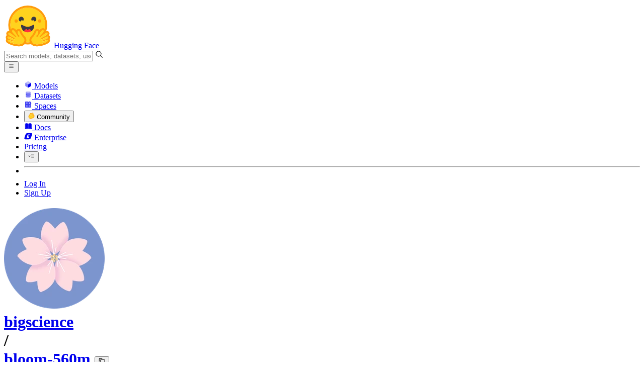

--- FILE ---
content_type: text/html; charset=utf-8
request_url: https://huggingface.co/bigscience/bloom-560m/discussions/58/files
body_size: 105667
content:
<!doctype html>
<html class="">
	<head>
		<meta charset="utf-8" />

		<meta name="viewport" content="width=device-width, initial-scale=1.0, user-scalable=no" />

		<meta name="description" content="We’re on a journey to advance and democratize artificial intelligence through open source and open science." />

		<meta property="fb:app_id" content="1321688464574422" />

		<meta name="twitter:card" content="summary_large_image" />

		<meta name="twitter:site" content="@huggingface" />

		<meta name="twitter:image" content="https://huggingface.co/front/thumbnails/v2-2.png" />

		<meta property="og:title" content="bigscience/bloom-560m · Update README.md" />

		<meta property="og:description" content="We’re on a journey to advance and democratize artificial intelligence through open source and open science." />

		<meta property="og:type" content="website" />

		<meta property="og:url" content="https://huggingface.co/bigscience/bloom-560m/discussions/58/files" />

		<meta property="og:image" content="https://huggingface.co/front/thumbnails/v2-2.png" />

		<link rel="stylesheet" href="/front/build/kube-08e8472/style.css" />

		<link rel="preconnect" href="https://fonts.gstatic.com" />

		<link
			href="https://fonts.googleapis.com/css2?family=Source+Sans+Pro:ital,wght@0,200;0,300;0,400;0,600;0,700;1,200;1,300;1,400;1,600;1,700&display=swap"
			rel="stylesheet"
		/>

		<link
			href="https://fonts.googleapis.com/css2?family=IBM+Plex+Mono:wght@400;600;700&display=swap"
			rel="stylesheet"
		/>

		<link
			rel="preload"
			href="https://cdnjs.cloudflare.com/ajax/libs/KaTeX/0.12.0/katex.min.css"
			as="style"
			onload="
				this.onload = null;
				this.rel = 'stylesheet';
			"
		/>

		<noscript>
			<link rel="stylesheet" href="https://cdnjs.cloudflare.com/ajax/libs/KaTeX/0.12.0/katex.min.css" />
		</noscript>
		<script>const guestTheme = document.cookie.match(/theme=(\w+)/)?.[1]; document.documentElement.classList.toggle('dark', guestTheme === 'dark' || ( (!guestTheme || guestTheme === 'system') && window.matchMedia('(prefers-color-scheme: dark)').matches));</script>
<link rel="canonical" href="https://huggingface.co/bigscience/bloom-560m/discussions/58/files">  
		<title>bigscience/bloom-560m · Update README.md</title>

		<script defer src="/js/script.js"></script>

		<script>
			((window.plausible =
				window.plausible
				|| function () {
					(plausible.q = plausible.q || []).push(arguments);
				}),
				(plausible.init =
					plausible.init
					|| function (i) {
						plausible.o = i || {};
					}));
			plausible.init({
				customProperties: {
					loggedIn: "false",
				},
				endpoint: "/api/event",
			});
		</script>

		<script>
			window.hubConfig = {"features":{"signupDisabled":false},"sshGitUrl":"git@hf.co","moonHttpUrl":"https:\/\/huggingface.co","captchaApiKey":"bd5f2066-93dc-4bdd-a64b-a24646ca3859","datasetViewerPublicUrl":"https:\/\/datasets-server.huggingface.co","stripePublicKey":"pk_live_x2tdjFXBCvXo2FFmMybezpeM00J6gPCAAc","environment":"production","userAgent":"HuggingFace (production)","spacesIframeDomain":"hf.space","spacesApiUrl":"https:\/\/api.hf.space","docSearchKey":"ece5e02e57300e17d152c08056145326e90c4bff3dd07d7d1ae40cf1c8d39cb6","logoDev":{"apiUrl":"https:\/\/img.logo.dev\/","apiKey":"pk_UHS2HZOeRnaSOdDp7jbd5w"}};
			window.requestId = "Root=1-697eb049-65f235800081912330dc3393";
		</script>
		<script type="text/javascript" src="https://de5282c3ca0c.edge.sdk.awswaf.com/de5282c3ca0c/526cf06acb0d/challenge.js" defer></script> 
	</head>
	<body class="flex flex-col min-h-dvh bg-white dark:bg-gray-950 text-black ViewerDiscussionPage">
		<div class="flex min-h-dvh flex-col"><div class="SVELTE_HYDRATER contents" data-target="DeviceProvider" data-props="{}"></div>
	<div class="SVELTE_HYDRATER contents" data-target="SystemThemeMonitor" data-props="{&quot;isLoggedIn&quot;:false}"></div>

	<div class="SVELTE_HYDRATER contents" data-target="MainHeader" data-props="{&quot;classNames&quot;:&quot;&quot;,&quot;isWide&quot;:false,&quot;isZh&quot;:false,&quot;isPro&quot;:false}"><header class="border-b border-gray-100 "><div class="w-full px-4 container flex h-16 items-center"><div class="flex flex-1 items-center"><a class="mr-5 flex flex-none items-center lg:mr-6" href="/"><img alt="Hugging Face's logo" class="w-7 md:mr-2" src="/front/assets/huggingface_logo-noborder.svg">
				<span class="hidden whitespace-nowrap text-lg font-bold md:block">Hugging Face</span></a>
			<div class="relative flex-1 lg:max-w-sm mr-2 sm:mr-4 md:mr-3 xl:mr-6"><input autocomplete="off" class="w-full dark:bg-gray-950 pl-8 form-input-alt h-9 pr-3 focus:shadow-xl " name="" placeholder="Search models, datasets, users..."   spellcheck="false" type="text" value="">
	<svg class="absolute left-2.5 text-gray-400 top-1/2 transform -translate-y-1/2" xmlns="http://www.w3.org/2000/svg" xmlns:xlink="http://www.w3.org/1999/xlink" aria-hidden="true" focusable="false" role="img" width="1em" height="1em" preserveAspectRatio="xMidYMid meet" viewBox="0 0 32 32"><path d="M30 28.59L22.45 21A11 11 0 1 0 21 22.45L28.59 30zM5 14a9 9 0 1 1 9 9a9 9 0 0 1-9-9z" fill="currentColor"></path></svg>
	</div>
			<div class="flex flex-none items-center justify-center p-0.5 place-self-stretch lg:hidden"><button class="relative z-40 flex h-6 w-8 items-center justify-center" type="button"><svg width="1em" height="1em" viewBox="0 0 10 10" class="text-xl" xmlns="http://www.w3.org/2000/svg" xmlns:xlink="http://www.w3.org/1999/xlink" aria-hidden="true" focusable="false" role="img" preserveAspectRatio="xMidYMid meet" fill="currentColor"><path fill-rule="evenodd" clip-rule="evenodd" d="M1.65039 2.9999C1.65039 2.8066 1.80709 2.6499 2.00039 2.6499H8.00039C8.19369 2.6499 8.35039 2.8066 8.35039 2.9999C8.35039 3.1932 8.19369 3.3499 8.00039 3.3499H2.00039C1.80709 3.3499 1.65039 3.1932 1.65039 2.9999ZM1.65039 4.9999C1.65039 4.8066 1.80709 4.6499 2.00039 4.6499H8.00039C8.19369 4.6499 8.35039 4.8066 8.35039 4.9999C8.35039 5.1932 8.19369 5.3499 8.00039 5.3499H2.00039C1.80709 5.3499 1.65039 5.1932 1.65039 4.9999ZM2.00039 6.6499C1.80709 6.6499 1.65039 6.8066 1.65039 6.9999C1.65039 7.1932 1.80709 7.3499 2.00039 7.3499H8.00039C8.19369 7.3499 8.35039 7.1932 8.35039 6.9999C8.35039 6.8066 8.19369 6.6499 8.00039 6.6499H2.00039Z"></path></svg>
		</button>

	</div></div>
		<nav aria-label="Main" class="ml-auto hidden lg:block"><ul class="flex items-center gap-x-1 2xl:gap-x-2"><li class="hover:text-indigo-700"><a class="group flex items-center px-2 py-0.5 dark:text-gray-300 dark:hover:text-gray-100" href="/models"><svg class="mr-1.5 text-gray-400 group-hover:text-indigo-500" style="" xmlns="http://www.w3.org/2000/svg" xmlns:xlink="http://www.w3.org/1999/xlink" aria-hidden="true" focusable="false" role="img" width="1em" height="1em" preserveAspectRatio="xMidYMid meet" viewBox="0 0 24 24"><path class="uim-quaternary" d="M20.23 7.24L12 12L3.77 7.24a1.98 1.98 0 0 1 .7-.71L11 2.76c.62-.35 1.38-.35 2 0l6.53 3.77c.29.173.531.418.7.71z" opacity=".25" fill="currentColor"></path><path class="uim-tertiary" d="M12 12v9.5a2.09 2.09 0 0 1-.91-.21L4.5 17.48a2.003 2.003 0 0 1-1-1.73v-7.5a2.06 2.06 0 0 1 .27-1.01L12 12z" opacity=".5" fill="currentColor"></path><path class="uim-primary" d="M20.5 8.25v7.5a2.003 2.003 0 0 1-1 1.73l-6.62 3.82c-.275.13-.576.198-.88.2V12l8.23-4.76c.175.308.268.656.27 1.01z" fill="currentColor"></path></svg>
						Models</a>
				</li><li class="hover:text-red-700"><a class="group flex items-center px-2 py-0.5 dark:text-gray-300 dark:hover:text-gray-100" href="/datasets"><svg class="mr-1.5 text-gray-400 group-hover:text-red-500" style="" xmlns="http://www.w3.org/2000/svg" xmlns:xlink="http://www.w3.org/1999/xlink" aria-hidden="true" focusable="false" role="img" width="1em" height="1em" preserveAspectRatio="xMidYMid meet" viewBox="0 0 25 25"><ellipse cx="12.5" cy="5" fill="currentColor" fill-opacity="0.25" rx="7.5" ry="2"></ellipse><path d="M12.5 15C16.6421 15 20 14.1046 20 13V20C20 21.1046 16.6421 22 12.5 22C8.35786 22 5 21.1046 5 20V13C5 14.1046 8.35786 15 12.5 15Z" fill="currentColor" opacity="0.5"></path><path d="M12.5 7C16.6421 7 20 6.10457 20 5V11.5C20 12.6046 16.6421 13.5 12.5 13.5C8.35786 13.5 5 12.6046 5 11.5V5C5 6.10457 8.35786 7 12.5 7Z" fill="currentColor" opacity="0.5"></path><path d="M5.23628 12C5.08204 12.1598 5 12.8273 5 13C5 14.1046 8.35786 15 12.5 15C16.6421 15 20 14.1046 20 13C20 12.8273 19.918 12.1598 19.7637 12C18.9311 12.8626 15.9947 13.5 12.5 13.5C9.0053 13.5 6.06886 12.8626 5.23628 12Z" fill="currentColor"></path></svg>
						Datasets</a>
				</li><li class="hover:text-blue-700"><a class="group flex items-center px-2 py-0.5 dark:text-gray-300 dark:hover:text-gray-100" href="/spaces"><svg class="mr-1.5 text-gray-400 group-hover:text-blue-500" xmlns="http://www.w3.org/2000/svg" xmlns:xlink="http://www.w3.org/1999/xlink" aria-hidden="true" focusable="false" role="img" width="1em" height="1em" viewBox="0 0 25 25"><path opacity=".5" d="M6.016 14.674v4.31h4.31v-4.31h-4.31ZM14.674 14.674v4.31h4.31v-4.31h-4.31ZM6.016 6.016v4.31h4.31v-4.31h-4.31Z" fill="currentColor"></path><path opacity=".75" fill-rule="evenodd" clip-rule="evenodd" d="M3 4.914C3 3.857 3.857 3 4.914 3h6.514c.884 0 1.628.6 1.848 1.414a5.171 5.171 0 0 1 7.31 7.31c.815.22 1.414.964 1.414 1.848v6.514A1.914 1.914 0 0 1 20.086 22H4.914A1.914 1.914 0 0 1 3 20.086V4.914Zm3.016 1.102v4.31h4.31v-4.31h-4.31Zm0 12.968v-4.31h4.31v4.31h-4.31Zm8.658 0v-4.31h4.31v4.31h-4.31Zm0-10.813a2.155 2.155 0 1 1 4.31 0 2.155 2.155 0 0 1-4.31 0Z" fill="currentColor"></path><path opacity=".25" d="M16.829 6.016a2.155 2.155 0 1 0 0 4.31 2.155 2.155 0 0 0 0-4.31Z" fill="currentColor"></path></svg>
						Spaces</a>
				</li><li class="max-xl:hidden relative"><div class="relative ">
	<button class="group flex items-center px-2 py-0.5 dark:text-gray-300 hover:text-yellow-700 dark:hover:text-gray-100 " type="button">
		<svg class="mr-1.5 mr-1.5 text-gray-400 text-yellow-500! group-hover:text-yellow-500" xmlns="http://www.w3.org/2000/svg" xmlns:xlink="http://www.w3.org/1999/xlink" aria-hidden="true" focusable="false" role="img" width="1em" height="1em" preserveAspectRatio="xMidYMid meet" viewBox="0 0 32 32"><path d="M20.6081 3C21.7684 3 22.8053 3.49196 23.5284 4.38415C23.9756 4.93678 24.4428 5.82749 24.4808 7.16133C24.9674 7.01707 25.4353 6.93643 25.8725 6.93643C26.9833 6.93643 27.9865 7.37587 28.696 8.17411C29.6075 9.19872 30.0124 10.4579 29.8361 11.7177C29.7523 12.3177 29.5581 12.8555 29.2678 13.3534C29.8798 13.8646 30.3306 14.5763 30.5485 15.4322C30.719 16.1032 30.8939 17.5006 29.9808 18.9403C30.0389 19.0342 30.0934 19.1319 30.1442 19.2318C30.6932 20.3074 30.7283 21.5229 30.2439 22.6548C29.5093 24.3704 27.6841 25.7219 24.1397 27.1727C21.9347 28.0753 19.9174 28.6523 19.8994 28.6575C16.9842 29.4379 14.3477 29.8345 12.0653 29.8345C7.87017 29.8345 4.8668 28.508 3.13831 25.8921C0.356375 21.6797 0.754104 17.8269 4.35369 14.1131C6.34591 12.058 7.67023 9.02782 7.94613 8.36275C8.50224 6.39343 9.97271 4.20438 12.4172 4.20438H12.4179C12.6236 4.20438 12.8314 4.2214 13.0364 4.25468C14.107 4.42854 15.0428 5.06476 15.7115 6.02205C16.4331 5.09583 17.134 4.359 17.7682 3.94323C18.7242 3.31737 19.6794 3 20.6081 3ZM20.6081 5.95917C20.2427 5.95917 19.7963 6.1197 19.3039 6.44225C17.7754 7.44319 14.8258 12.6772 13.7458 14.7131C13.3839 15.3952 12.7655 15.6837 12.2086 15.6837C11.1036 15.6837 10.2408 14.5497 12.1076 13.1085C14.9146 10.9402 13.9299 7.39584 12.5898 7.1776C12.5311 7.16799 12.4731 7.16355 12.4172 7.16355C11.1989 7.16355 10.6615 9.33114 10.6615 9.33114C10.6615 9.33114 9.0863 13.4148 6.38031 16.206C3.67434 18.998 3.5346 21.2388 5.50675 24.2246C6.85185 26.2606 9.42666 26.8753 12.0653 26.8753C14.8021 26.8753 17.6077 26.2139 19.1799 25.793C19.2574 25.7723 28.8193 22.984 27.6081 20.6107C27.4046 20.212 27.0693 20.0522 26.6471 20.0522C24.9416 20.0522 21.8393 22.6726 20.5057 22.6726C20.2076 22.6726 19.9976 22.5416 19.9116 22.222C19.3433 20.1173 28.552 19.2325 27.7758 16.1839C27.639 15.6445 27.2677 15.4256 26.746 15.4263C24.4923 15.4263 19.4358 19.5181 18.3759 19.5181C18.2949 19.5181 18.2368 19.4937 18.2053 19.4419C17.6743 18.557 17.9653 17.9394 21.7082 15.6009C25.4511 13.2617 28.0783 11.8545 26.5841 10.1752C26.4121 9.98141 26.1684 9.8956 25.8725 9.8956C23.6001 9.89634 18.2311 14.9403 18.2311 14.9403C18.2311 14.9403 16.7821 16.496 15.9057 16.496C15.7043 16.496 15.533 16.4139 15.4169 16.2112C14.7956 15.1296 21.1879 10.1286 21.5484 8.06535C21.7928 6.66715 21.3771 5.95917 20.6081 5.95917Z" fill="#FF9D00"></path><path d="M5.50686 24.2246C3.53472 21.2387 3.67446 18.9979 6.38043 16.206C9.08641 13.4147 10.6615 9.33111 10.6615 9.33111C10.6615 9.33111 11.2499 6.95933 12.59 7.17757C13.93 7.39581 14.9139 10.9401 12.1069 13.1084C9.29997 15.276 12.6659 16.7489 13.7459 14.713C14.8258 12.6772 17.7747 7.44316 19.304 6.44221C20.8326 5.44128 21.9089 6.00204 21.5484 8.06532C21.188 10.1286 14.795 15.1295 15.4171 16.2118C16.0391 17.2934 18.2312 14.9402 18.2312 14.9402C18.2312 14.9402 25.0907 8.49588 26.5842 10.1752C28.0776 11.8545 25.4512 13.2616 21.7082 15.6008C17.9646 17.9393 17.6744 18.557 18.2054 19.4418C18.7372 20.3266 26.9998 13.1351 27.7759 16.1838C28.5513 19.2324 19.3434 20.1173 19.9117 22.2219C20.48 24.3274 26.3979 18.2382 27.6082 20.6107C28.8193 22.9839 19.2574 25.7722 19.18 25.7929C16.0914 26.62 8.24723 28.3726 5.50686 24.2246Z" fill="#FFD21E"></path></svg>
			Community
		</button>
	
	
	</div>
				</li><li class="hover:text-yellow-700"><a class="group flex items-center px-2 py-0.5 dark:text-gray-300 dark:hover:text-gray-100" href="/docs"><svg xmlns="http://www.w3.org/2000/svg" xmlns:xlink="http://www.w3.org/1999/xlink" aria-hidden="true" role="img" class="mr-1.5 text-gray-400 group-hover:text-yellow-500" width="1em" height="1em" preserveAspectRatio="xMidYMid meet" viewBox="0 0 16 16"><path d="m2.28 3.7-.3.16a.67.67 0 0 0-.34.58v8.73l.01.04.02.07.01.04.03.06.02.04.02.03.04.06.05.05.04.04.06.04.06.04.08.04.08.02h.05l.07.02h.11l.04-.01.07-.02.03-.01.07-.03.22-.12a5.33 5.33 0 0 1 5.15.1.67.67 0 0 0 .66 0 5.33 5.33 0 0 1 5.33 0 .67.67 0 0 0 1-.58V4.36a.67.67 0 0 0-.34-.5l-.3-.17v7.78a.63.63 0 0 1-.87.59 4.9 4.9 0 0 0-4.35.35l-.65.39a.29.29 0 0 1-.15.04.29.29 0 0 1-.16-.04l-.65-.4a4.9 4.9 0 0 0-4.34-.34.63.63 0 0 1-.87-.59V3.7Z" fill="currentColor" class="dark:opacity-40"></path><path fill-rule="evenodd" clip-rule="evenodd" d="M8 3.1a5.99 5.99 0 0 0-5.3-.43.66.66 0 0 0-.42.62v8.18c0 .45.46.76.87.59a4.9 4.9 0 0 1 4.34.35l.65.39c.05.03.1.04.16.04.05 0 .1-.01.15-.04l.65-.4a4.9 4.9 0 0 1 4.35-.34.63.63 0 0 0 .86-.59V3.3a.67.67 0 0 0-.41-.62 5.99 5.99 0 0 0-5.3.43l-.3.17L8 3.1Zm.73 1.87a.43.43 0 1 0-.86 0v5.48a.43.43 0 0 0 .86 0V4.97Z" fill="currentColor" class="opacity-40 dark:opacity-100"></path><path d="M8.73 4.97a.43.43 0 1 0-.86 0v5.48a.43.43 0 1 0 .86 0V4.96Z" fill="currentColor" class="dark:opacity-40"></path></svg>
						Docs</a>
				</li><li class="hover:text-black dark:hover:text-white max-2xl:hidden"><a class="group flex items-center px-2 py-0.5 dark:text-gray-300 dark:hover:text-gray-100" href="/enterprise"><svg class="mr-1.5 text-gray-400 group-hover:text-black dark:group-hover:text-white" xmlns="http://www.w3.org/2000/svg" fill="none" aria-hidden="true" focusable="false" role="img" width="1em" height="1em" preserveAspectRatio="xMidYMid meet" viewBox="0 0 12 12"><path fill-rule="evenodd" clip-rule="evenodd" d="M4.9 1.35a3.16 3.16 0 0 0-2.8 2.07L.37 8.58C0 9.71.7 10.65 1.86 10.65H7.3a3.2 3.2 0 0 0 2.84-2.07l1.67-5.16c.36-1.13-.3-2.07-1.46-2.07H4.91Zm.4 2.07L3.57 8.47h3.57l.36-1.12H5.4l.28-.91h1.75l.4-1.1H6.07l.3-.83h2l.36-1.1H5.27h.04Z" fill="currentColor"></path></svg>
						Enterprise</a>
				</li>

		<li><a class="group flex items-center px-2 py-0.5 dark:text-gray-300 dark:hover:text-gray-100" href="/pricing">Pricing
			</a></li>

		<li><div class="relative group">
	<button class="px-2 py-0.5 hover:text-gray-500 dark:hover:text-gray-600 flex items-center " type="button">
		<svg class=" text-gray-500 w-5 group-hover:text-gray-400 dark:text-gray-300 dark:group-hover:text-gray-100" xmlns="http://www.w3.org/2000/svg" xmlns:xlink="http://www.w3.org/1999/xlink" aria-hidden="true" focusable="false" role="img" width="1em" height="1em" viewBox="0 0 32 18" preserveAspectRatio="xMidYMid meet"><path fill-rule="evenodd" clip-rule="evenodd" d="M14.4504 3.30221C14.4504 2.836 14.8284 2.45807 15.2946 2.45807H28.4933C28.9595 2.45807 29.3374 2.836 29.3374 3.30221C29.3374 3.76842 28.9595 4.14635 28.4933 4.14635H15.2946C14.8284 4.14635 14.4504 3.76842 14.4504 3.30221Z" fill="currentColor"></path><path fill-rule="evenodd" clip-rule="evenodd" d="M14.4504 9.00002C14.4504 8.53382 14.8284 8.15588 15.2946 8.15588H28.4933C28.9595 8.15588 29.3374 8.53382 29.3374 9.00002C29.3374 9.46623 28.9595 9.84417 28.4933 9.84417H15.2946C14.8284 9.84417 14.4504 9.46623 14.4504 9.00002Z" fill="currentColor"></path><path fill-rule="evenodd" clip-rule="evenodd" d="M14.4504 14.6978C14.4504 14.2316 14.8284 13.8537 15.2946 13.8537H28.4933C28.9595 13.8537 29.3374 14.2316 29.3374 14.6978C29.3374 15.164 28.9595 15.542 28.4933 15.542H15.2946C14.8284 15.542 14.4504 15.164 14.4504 14.6978Z" fill="currentColor"></path><path fill-rule="evenodd" clip-rule="evenodd" d="M1.94549 6.87377C2.27514 6.54411 2.80962 6.54411 3.13928 6.87377L6.23458 9.96907L9.32988 6.87377C9.65954 6.54411 10.194 6.54411 10.5237 6.87377C10.8533 7.20343 10.8533 7.73791 10.5237 8.06756L6.23458 12.3567L1.94549 8.06756C1.61583 7.73791 1.61583 7.20343 1.94549 6.87377Z" fill="currentColor"></path></svg>
			
		</button>
	
	
	</div></li>
		<li><hr class="h-5 w-0.5 border-none bg-gray-100 dark:bg-gray-800"></li>
		<li><a class="block cursor-pointer whitespace-nowrap px-2 py-0.5 hover:text-gray-500 dark:text-gray-300 dark:hover:text-gray-100" href="/login">Log In
				</a></li>
			<li><a class="whitespace-nowrap rounded-full border border-transparent bg-gray-900 px-3 py-1 leading-none text-white hover:border-black hover:bg-white hover:text-black" href="/join">Sign Up
					</a></li></ul></nav></div></header></div>
	
	
	
	<div class="SVELTE_HYDRATER contents" data-target="SSOBanner" data-props="{}"></div>
	

	<main class="flex flex-1 flex-col">
	<div class="SVELTE_HYDRATER contents" data-target="ModelHeader" data-props="{&quot;activeTab&quot;:&quot;community&quot;,&quot;author&quot;:{&quot;_id&quot;:&quot;6076b6ed94a1620d14b864c7&quot;,&quot;avatarUrl&quot;:&quot;https://cdn-avatars.huggingface.co/v1/production/uploads/1634806038075-5df7e9e5da6d0311fd3d53f9.png&quot;,&quot;fullname&quot;:&quot;BigScience Workshop&quot;,&quot;name&quot;:&quot;bigscience&quot;,&quot;type&quot;:&quot;org&quot;,&quot;isHf&quot;:false,&quot;isHfAdmin&quot;:false,&quot;isMod&quot;:false,&quot;followerCount&quot;:1250,&quot;isUserFollowing&quot;:false},&quot;canReadRepoSettings&quot;:false,&quot;canWriteRepoContent&quot;:false,&quot;canDisable&quot;:false,&quot;model&quot;:{&quot;author&quot;:&quot;bigscience&quot;,&quot;cardData&quot;:{&quot;license&quot;:&quot;bigscience-bloom-rail-1.0&quot;,&quot;language&quot;:[&quot;ak&quot;,&quot;ar&quot;,&quot;as&quot;,&quot;bm&quot;,&quot;bn&quot;,&quot;ca&quot;,&quot;code&quot;,&quot;en&quot;,&quot;es&quot;,&quot;eu&quot;,&quot;fon&quot;,&quot;fr&quot;,&quot;gu&quot;,&quot;hi&quot;,&quot;id&quot;,&quot;ig&quot;,&quot;ki&quot;,&quot;kn&quot;,&quot;lg&quot;,&quot;ln&quot;,&quot;ml&quot;,&quot;mr&quot;,&quot;ne&quot;,&quot;nso&quot;,&quot;ny&quot;,&quot;or&quot;,&quot;pa&quot;,&quot;pt&quot;,&quot;rn&quot;,&quot;rw&quot;,&quot;sn&quot;,&quot;st&quot;,&quot;sw&quot;,&quot;ta&quot;,&quot;te&quot;,&quot;tn&quot;,&quot;ts&quot;,&quot;tum&quot;,&quot;tw&quot;,&quot;ur&quot;,&quot;vi&quot;,&quot;wo&quot;,&quot;xh&quot;,&quot;yo&quot;,&quot;zh&quot;,&quot;zhs&quot;,&quot;zht&quot;,&quot;zu&quot;],&quot;pipeline_tag&quot;:&quot;text-generation&quot;},&quot;cardExists&quot;:true,&quot;config&quot;:{&quot;architectures&quot;:[&quot;BloomForCausalLM&quot;],&quot;model_type&quot;:&quot;bloom&quot;,&quot;tokenizer_config&quot;:{&quot;unk_token&quot;:&quot;<unk>&quot;,&quot;eos_token&quot;:&quot;</s>&quot;,&quot;bos_token&quot;:&quot;<s>&quot;,&quot;pad_token&quot;:&quot;<pad>&quot;}},&quot;createdAt&quot;:&quot;2022-05-19T11:51:24.000Z&quot;,&quot;discussionsDisabled&quot;:false,&quot;discussionsSorting&quot;:&quot;recently-created&quot;,&quot;downloads&quot;:104783,&quot;downloadsAllTime&quot;:23048990,&quot;id&quot;:&quot;bigscience/bloom-560m&quot;,&quot;isLikedByUser&quot;:false,&quot;availableInferenceProviders&quot;:[],&quot;inference&quot;:&quot;&quot;,&quot;lastModified&quot;:&quot;2023-09-26T09:16:49.000Z&quot;,&quot;likes&quot;:370,&quot;pipeline_tag&quot;:&quot;text-generation&quot;,&quot;library_name&quot;:&quot;transformers&quot;,&quot;librariesOther&quot;:[],&quot;trackDownloads&quot;:true,&quot;model-index&quot;:null,&quot;private&quot;:false,&quot;repoType&quot;:&quot;model&quot;,&quot;gated&quot;:false,&quot;tags&quot;:[&quot;transformers&quot;,&quot;pytorch&quot;,&quot;jax&quot;,&quot;onnx&quot;,&quot;safetensors&quot;,&quot;bloom&quot;,&quot;text-generation&quot;,&quot;ak&quot;,&quot;ar&quot;,&quot;as&quot;,&quot;bm&quot;,&quot;bn&quot;,&quot;ca&quot;,&quot;code&quot;,&quot;en&quot;,&quot;es&quot;,&quot;eu&quot;,&quot;fon&quot;,&quot;fr&quot;,&quot;gu&quot;,&quot;hi&quot;,&quot;id&quot;,&quot;ig&quot;,&quot;ki&quot;,&quot;kn&quot;,&quot;lg&quot;,&quot;ln&quot;,&quot;ml&quot;,&quot;mr&quot;,&quot;ne&quot;,&quot;nso&quot;,&quot;ny&quot;,&quot;or&quot;,&quot;pa&quot;,&quot;pt&quot;,&quot;rn&quot;,&quot;rw&quot;,&quot;sn&quot;,&quot;st&quot;,&quot;sw&quot;,&quot;ta&quot;,&quot;te&quot;,&quot;tn&quot;,&quot;ts&quot;,&quot;tum&quot;,&quot;tw&quot;,&quot;ur&quot;,&quot;vi&quot;,&quot;wo&quot;,&quot;xh&quot;,&quot;yo&quot;,&quot;zh&quot;,&quot;zhs&quot;,&quot;zht&quot;,&quot;zu&quot;,&quot;arxiv:1909.08053&quot;,&quot;arxiv:2110.02861&quot;,&quot;arxiv:2108.12409&quot;,&quot;license:bigscience-bloom-rail-1.0&quot;,&quot;text-generation-inference&quot;,&quot;endpoints_compatible&quot;,&quot;deploy:azure&quot;,&quot;region:us&quot;],&quot;tag_objs&quot;:[{&quot;id&quot;:&quot;text-generation&quot;,&quot;label&quot;:&quot;Text Generation&quot;,&quot;type&quot;:&quot;pipeline_tag&quot;,&quot;subType&quot;:&quot;nlp&quot;},{&quot;id&quot;:&quot;transformers&quot;,&quot;label&quot;:&quot;Transformers&quot;,&quot;type&quot;:&quot;library&quot;},{&quot;id&quot;:&quot;pytorch&quot;,&quot;label&quot;:&quot;PyTorch&quot;,&quot;type&quot;:&quot;library&quot;},{&quot;id&quot;:&quot;jax&quot;,&quot;label&quot;:&quot;JAX&quot;,&quot;type&quot;:&quot;library&quot;},{&quot;id&quot;:&quot;onnx&quot;,&quot;label&quot;:&quot;ONNX&quot;,&quot;type&quot;:&quot;library&quot;},{&quot;id&quot;:&quot;safetensors&quot;,&quot;label&quot;:&quot;Safetensors&quot;,&quot;type&quot;:&quot;library&quot;},{&quot;id&quot;:&quot;ak&quot;,&quot;label&quot;:&quot;Akan&quot;,&quot;type&quot;:&quot;language&quot;},{&quot;id&quot;:&quot;ar&quot;,&quot;label&quot;:&quot;Arabic&quot;,&quot;type&quot;:&quot;language&quot;},{&quot;id&quot;:&quot;as&quot;,&quot;label&quot;:&quot;Assamese&quot;,&quot;type&quot;:&quot;language&quot;},{&quot;id&quot;:&quot;bm&quot;,&quot;label&quot;:&quot;Bambara&quot;,&quot;type&quot;:&quot;language&quot;},{&quot;id&quot;:&quot;bn&quot;,&quot;label&quot;:&quot;Bengali&quot;,&quot;type&quot;:&quot;language&quot;},{&quot;id&quot;:&quot;ca&quot;,&quot;label&quot;:&quot;Catalan&quot;,&quot;type&quot;:&quot;language&quot;},{&quot;id&quot;:&quot;code&quot;,&quot;label&quot;:&quot;code&quot;,&quot;type&quot;:&quot;language&quot;},{&quot;id&quot;:&quot;en&quot;,&quot;label&quot;:&quot;English&quot;,&quot;type&quot;:&quot;language&quot;},{&quot;id&quot;:&quot;es&quot;,&quot;label&quot;:&quot;Spanish&quot;,&quot;type&quot;:&quot;language&quot;},{&quot;id&quot;:&quot;eu&quot;,&quot;label&quot;:&quot;Basque&quot;,&quot;type&quot;:&quot;language&quot;},{&quot;id&quot;:&quot;fon&quot;,&quot;label&quot;:&quot;Fon&quot;,&quot;type&quot;:&quot;language&quot;},{&quot;id&quot;:&quot;fr&quot;,&quot;label&quot;:&quot;French&quot;,&quot;type&quot;:&quot;language&quot;},{&quot;id&quot;:&quot;gu&quot;,&quot;label&quot;:&quot;Gujarati&quot;,&quot;type&quot;:&quot;language&quot;},{&quot;id&quot;:&quot;hi&quot;,&quot;label&quot;:&quot;Hindi&quot;,&quot;type&quot;:&quot;language&quot;},{&quot;id&quot;:&quot;id&quot;,&quot;label&quot;:&quot;Indonesian&quot;,&quot;type&quot;:&quot;language&quot;},{&quot;id&quot;:&quot;ig&quot;,&quot;label&quot;:&quot;Igbo&quot;,&quot;type&quot;:&quot;language&quot;},{&quot;id&quot;:&quot;ki&quot;,&quot;label&quot;:&quot;Kikuyu&quot;,&quot;type&quot;:&quot;language&quot;},{&quot;id&quot;:&quot;kn&quot;,&quot;label&quot;:&quot;Kannada&quot;,&quot;type&quot;:&quot;language&quot;},{&quot;id&quot;:&quot;lg&quot;,&quot;label&quot;:&quot;Ganda&quot;,&quot;type&quot;:&quot;language&quot;},{&quot;id&quot;:&quot;ln&quot;,&quot;label&quot;:&quot;Lingala&quot;,&quot;type&quot;:&quot;language&quot;},{&quot;id&quot;:&quot;ml&quot;,&quot;label&quot;:&quot;Malayalam&quot;,&quot;type&quot;:&quot;language&quot;},{&quot;id&quot;:&quot;mr&quot;,&quot;label&quot;:&quot;Marathi&quot;,&quot;type&quot;:&quot;language&quot;},{&quot;id&quot;:&quot;ne&quot;,&quot;label&quot;:&quot;Nepali&quot;,&quot;type&quot;:&quot;language&quot;},{&quot;id&quot;:&quot;nso&quot;,&quot;label&quot;:&quot;Pedi&quot;,&quot;type&quot;:&quot;language&quot;},{&quot;id&quot;:&quot;ny&quot;,&quot;label&quot;:&quot;Chichewa&quot;,&quot;type&quot;:&quot;language&quot;},{&quot;id&quot;:&quot;or&quot;,&quot;label&quot;:&quot;Oriya&quot;,&quot;type&quot;:&quot;language&quot;},{&quot;id&quot;:&quot;pa&quot;,&quot;label&quot;:&quot;Panjabi&quot;,&quot;type&quot;:&quot;language&quot;},{&quot;id&quot;:&quot;pt&quot;,&quot;label&quot;:&quot;Portuguese&quot;,&quot;type&quot;:&quot;language&quot;},{&quot;id&quot;:&quot;rn&quot;,&quot;label&quot;:&quot;Kirundi&quot;,&quot;type&quot;:&quot;language&quot;},{&quot;id&quot;:&quot;rw&quot;,&quot;label&quot;:&quot;Kinyarwanda&quot;,&quot;type&quot;:&quot;language&quot;},{&quot;id&quot;:&quot;sn&quot;,&quot;label&quot;:&quot;Shona&quot;,&quot;type&quot;:&quot;language&quot;},{&quot;id&quot;:&quot;st&quot;,&quot;label&quot;:&quot;Southern Sotho&quot;,&quot;type&quot;:&quot;language&quot;},{&quot;id&quot;:&quot;sw&quot;,&quot;label&quot;:&quot;Swahili&quot;,&quot;type&quot;:&quot;language&quot;},{&quot;id&quot;:&quot;ta&quot;,&quot;label&quot;:&quot;Tamil&quot;,&quot;type&quot;:&quot;language&quot;},{&quot;id&quot;:&quot;te&quot;,&quot;label&quot;:&quot;Telugu&quot;,&quot;type&quot;:&quot;language&quot;},{&quot;id&quot;:&quot;tn&quot;,&quot;label&quot;:&quot;Tswana&quot;,&quot;type&quot;:&quot;language&quot;},{&quot;id&quot;:&quot;ts&quot;,&quot;label&quot;:&quot;Tsonga&quot;,&quot;type&quot;:&quot;language&quot;},{&quot;id&quot;:&quot;tum&quot;,&quot;label&quot;:&quot;Tumbuka&quot;,&quot;type&quot;:&quot;language&quot;},{&quot;id&quot;:&quot;tw&quot;,&quot;label&quot;:&quot;Twi&quot;,&quot;type&quot;:&quot;language&quot;},{&quot;id&quot;:&quot;ur&quot;,&quot;label&quot;:&quot;Urdu&quot;,&quot;type&quot;:&quot;language&quot;},{&quot;id&quot;:&quot;vi&quot;,&quot;label&quot;:&quot;Vietnamese&quot;,&quot;type&quot;:&quot;language&quot;},{&quot;id&quot;:&quot;wo&quot;,&quot;label&quot;:&quot;Wolof&quot;,&quot;type&quot;:&quot;language&quot;},{&quot;id&quot;:&quot;xh&quot;,&quot;label&quot;:&quot;Xhosa&quot;,&quot;type&quot;:&quot;language&quot;},{&quot;id&quot;:&quot;yo&quot;,&quot;label&quot;:&quot;Yoruba&quot;,&quot;type&quot;:&quot;language&quot;},{&quot;id&quot;:&quot;zh&quot;,&quot;label&quot;:&quot;Chinese&quot;,&quot;type&quot;:&quot;language&quot;},{&quot;id&quot;:&quot;zhs&quot;,&quot;label&quot;:&quot;zhs&quot;,&quot;type&quot;:&quot;language&quot;},{&quot;id&quot;:&quot;zht&quot;,&quot;label&quot;:&quot;zht&quot;,&quot;type&quot;:&quot;language&quot;},{&quot;id&quot;:&quot;zu&quot;,&quot;label&quot;:&quot;Zulu&quot;,&quot;type&quot;:&quot;language&quot;},{&quot;id&quot;:&quot;bloom&quot;,&quot;label&quot;:&quot;bloom&quot;,&quot;type&quot;:&quot;other&quot;,&quot;clickable&quot;:true},{&quot;id&quot;:&quot;text-generation-inference&quot;,&quot;label&quot;:&quot;text-generation-inference&quot;,&quot;type&quot;:&quot;other&quot;,&quot;clickable&quot;:true},{&quot;id&quot;:&quot;endpoints_compatible&quot;,&quot;label&quot;:&quot;Inference Endpoints&quot;,&quot;type&quot;:&quot;other&quot;,&quot;clickable&quot;:true},{&quot;id&quot;:&quot;arxiv:1909.08053&quot;,&quot;label&quot;:&quot;arxiv:1909.08053&quot;,&quot;type&quot;:&quot;arxiv&quot;,&quot;extra&quot;:{&quot;paperTitle&quot;:&quot;Megatron-LM: Training Multi-Billion Parameter Language Models Using\n  Model Parallelism&quot;}},{&quot;id&quot;:&quot;arxiv:2110.02861&quot;,&quot;label&quot;:&quot;arxiv:2110.02861&quot;,&quot;type&quot;:&quot;arxiv&quot;,&quot;extra&quot;:{&quot;paperTitle&quot;:&quot;8-bit Optimizers via Block-wise Quantization&quot;}},{&quot;id&quot;:&quot;arxiv:2108.12409&quot;,&quot;label&quot;:&quot;arxiv:2108.12409&quot;,&quot;type&quot;:&quot;arxiv&quot;,&quot;extra&quot;:{&quot;paperTitle&quot;:&quot;Train Short, Test Long: Attention with Linear Biases Enables Input\n  Length Extrapolation&quot;}},{&quot;id&quot;:&quot;license:bigscience-bloom-rail-1.0&quot;,&quot;label&quot;:&quot;bigscience-bloom-rail-1.0&quot;,&quot;type&quot;:&quot;license&quot;},{&quot;id&quot;:&quot;deploy:azure&quot;,&quot;label&quot;:&quot;azure&quot;,&quot;type&quot;:&quot;deploy&quot;},{&quot;type&quot;:&quot;region&quot;,&quot;label&quot;:&quot;🇺🇸 Region: US&quot;,&quot;id&quot;:&quot;region:us&quot;}],&quot;transformersInfo&quot;:{&quot;auto_model&quot;:&quot;AutoModelForCausalLM&quot;,&quot;pipeline_tag&quot;:&quot;text-generation&quot;,&quot;processor&quot;:&quot;AutoTokenizer&quot;},&quot;safetensors&quot;:{&quot;parameters&quot;:{&quot;F16&quot;:559214592},&quot;total&quot;:559214592,&quot;sharded&quot;:false},&quot;hasBlockedOids&quot;:false,&quot;region&quot;:&quot;us&quot;,&quot;isQuantized&quot;:false,&quot;licenseFilePath&quot;:&quot;LICENSE&quot;},&quot;discussionsStats&quot;:{&quot;closed&quot;:59,&quot;open&quot;:4,&quot;total&quot;:63},&quot;query&quot;:{},&quot;inferenceContextData&quot;:{&quot;billableEntities&quot;:[],&quot;entityName2Providers&quot;:{}}}">
<header class="bg-linear-to-t border-b border-gray-100 pt-6 sm:pt-9 from-gray-50-to-white via-white dark:via-gray-950"><div class="container relative "><h1 class="flex flex-wrap items-center max-md:leading-tight mb-3 text-lg max-sm:gap-y-1.5 md:text-xl">
			<div class="group flex flex-none items-center"><div class="relative mr-1 flex items-center">

			

<span class="inline-block "><span class="contents"><a href="/bigscience" class="text-gray-400 hover:text-blue-600"><div class="flex-none  "><img alt="" class="size-3.5 rounded-sm  flex-none select-none" src="https://cdn-avatars.huggingface.co/v1/production/uploads/1634806038075-5df7e9e5da6d0311fd3d53f9.png" crossorigin="anonymous">
	</div></a></span>
	</span></div>
		

<span class="inline-block "><span class="contents"><a href="/bigscience" class="text-gray-400 hover:text-blue-600">bigscience</a></span>
	</span>
		<div class="mx-0.5 text-gray-300">/</div></div>

<div class="max-w-full "><a class="break-words font-mono font-semibold hover:text-blue-600 " href="/bigscience/bloom-560m">bloom-560m</a>
	<button class="text-sm mr-4 focus:outline-hidden inline-flex cursor-pointer items-center text-sm  mx-0.5   text-gray-600 " title="Copy model name to clipboard" type="button"><svg class="" xmlns="http://www.w3.org/2000/svg" aria-hidden="true" fill="currentColor" focusable="false" role="img" width="1em" height="1em" preserveAspectRatio="xMidYMid meet" viewBox="0 0 32 32"><path d="M28,10V28H10V10H28m0-2H10a2,2,0,0,0-2,2V28a2,2,0,0,0,2,2H28a2,2,0,0,0,2-2V10a2,2,0,0,0-2-2Z" transform="translate(0)"></path><path d="M4,18H2V4A2,2,0,0,1,4,2H18V4H4Z" transform="translate(0)"></path><rect fill="none" width="32" height="32"></rect></svg>
		</button></div>
			<div class="inline-flex items-center overflow-hidden whitespace-nowrap rounded-md border bg-white text-sm leading-none text-gray-500  mr-2"><button class="relative flex items-center overflow-hidden from-red-50 to-transparent dark:from-red-900 px-1.5 py-1 hover:bg-linear-to-t focus:outline-hidden"  title="Like"><svg class="left-1.5 absolute" xmlns="http://www.w3.org/2000/svg" xmlns:xlink="http://www.w3.org/1999/xlink" aria-hidden="true" focusable="false" role="img" width="1em" height="1em" preserveAspectRatio="xMidYMid meet" viewBox="0 0 32 32" fill="currentColor"><path d="M22.45,6a5.47,5.47,0,0,1,3.91,1.64,5.7,5.7,0,0,1,0,8L16,26.13,5.64,15.64a5.7,5.7,0,0,1,0-8,5.48,5.48,0,0,1,7.82,0L16,10.24l2.53-2.58A5.44,5.44,0,0,1,22.45,6m0-2a7.47,7.47,0,0,0-5.34,2.24L16,7.36,14.89,6.24a7.49,7.49,0,0,0-10.68,0,7.72,7.72,0,0,0,0,10.82L16,29,27.79,17.06a7.72,7.72,0,0,0,0-10.82A7.49,7.49,0,0,0,22.45,4Z"></path></svg>

		
		<span class="ml-4 pl-0.5 ">like</span></button>
	<button class="focus:outline-hidden flex items-center border-l px-1.5 py-1 text-gray-400 hover:bg-gray-50 focus:bg-gray-100 dark:hover:bg-gray-900 dark:focus:bg-gray-800" title="See users who liked this repository">370</button></div>

<dialog class="shadow-alternate z-40 mx-4 my-auto h-fit select-text overflow-hidden rounded-xl bg-white max-sm:max-w-[calc(100dvw-2rem)] sm:mx-auto lg:mt-26 md:portrait:mt-30 xl:mt-30 2xl:mt-32 w-full sm:w-96 max-w-[calc(100%-4rem)] text-base ">
	<div tabindex="-1" class="outline-none focus:ring-0 focus-visible:ring-0"></div></dialog>
			<div class="relative flex items-center gap-1.5  "><div class="mr-2 inline-flex h-6 items-center overflow-hidden whitespace-nowrap rounded-md border text-sm text-gray-500"><button class="focus:outline-hidden relative flex h-full max-w-56 items-center gap-1.5 overflow-hidden px-1.5 hover:bg-gray-50 focus:bg-gray-100 dark:hover:bg-gray-900 dark:focus:bg-gray-800" type="button" ><div class="flex h-full flex-1 items-center justify-center ">Follow</div>
		<img alt="" class="rounded-xs size-3 flex-none select-none" src="https://cdn-avatars.huggingface.co/v1/production/uploads/1634806038075-5df7e9e5da6d0311fd3d53f9.png" loading="lazy">
		<span class="truncate">BigScience Workshop</span></button>
	<button class="focus:outline-hidden flex h-full items-center border-l pl-1.5 pr-1.5 text-gray-400 hover:bg-gray-50 focus:bg-gray-100 dark:hover:bg-gray-900 dark:focus:bg-gray-800" title="Show BigScience Workshop's followers" type="button">1.25k</button></div>

		</div>
			
	</h1>
		<div class="mb-3 flex flex-wrap md:mb-4">
		<a class="mb-1 mr-1 md:mb-1.5 md:mr-1.5 rounded-lg" href="/models?pipeline_tag=text-generation"><div class="tag   tag-white "><div class="tag-ico -ml-2 tag-ico-red"><svg class="-mr-0.5" xmlns="http://www.w3.org/2000/svg" xmlns:xlink="http://www.w3.org/1999/xlink" aria-hidden="true" fill="currentColor" focusable="false" role="img" width="1em" height="1em" preserveAspectRatio="xMidYMid meet" viewBox="0 0 18 18"><path d="M16.2607 8.08202L14.468 6.28928C14.3063 6.12804 14.0873 6.03749 13.859 6.03749C13.6307 6.03749 13.4117 6.12804 13.25 6.28928L5.6375 13.904V16.9125H8.64607L16.2607 9.30002C16.422 9.13836 16.5125 8.91935 16.5125 8.69102C16.5125 8.4627 16.422 8.24369 16.2607 8.08202V8.08202ZM8.1953 15.825H6.725V14.3547L11.858 9.22118L13.3288 10.6915L8.1953 15.825ZM14.0982 9.92262L12.6279 8.45232L13.8606 7.21964L15.3309 8.68994L14.0982 9.92262Z"></path><path d="M6.18125 9.84373H7.26875V6.03748H8.9V4.94998H4.55V6.03748H6.18125V9.84373Z"></path><path d="M4.55 11.475H2.375V2.775H11.075V4.95H12.1625V2.775C12.1625 2.48658 12.0479 2.20997 11.844 2.00602C11.64 1.80208 11.3634 1.6875 11.075 1.6875H2.375C2.08658 1.6875 1.80997 1.80208 1.60602 2.00602C1.40207 2.20997 1.2875 2.48658 1.2875 2.775V11.475C1.2875 11.7634 1.40207 12.04 1.60602 12.244C1.80997 12.4479 2.08658 12.5625 2.375 12.5625H4.55V11.475Z"></path></svg></div>

	

	<span>Text Generation</span>
	

	</div></a>
		<a class="mb-1 mr-1 md:mb-1.5 md:mr-1.5 rounded-lg" href="/models?library=transformers"><div class="tag   tag-white "><svg class="text-black inline-block text-sm" xmlns="http://www.w3.org/2000/svg" xmlns:xlink="http://www.w3.org/1999/xlink" aria-hidden="true" focusable="false" role="img" preserveAspectRatio="xMidYMid meet" width="1em" height="1em" viewBox="0 0 95 88"><path fill="#fff" d="M94.25 70.08a8.28 8.28 0 0 1-.43 6.46 10.57 10.57 0 0 1-3 3.6 25.18 25.18 0 0 1-5.7 3.2 65.74 65.74 0 0 1-7.56 2.65 46.67 46.67 0 0 1-11.42 1.68c-5.42.05-10.09-1.23-13.4-4.5a40.4 40.4 0 0 1-10.14.03c-3.34 3.25-7.99 4.52-13.39 4.47a46.82 46.82 0 0 1-11.43-1.68 66.37 66.37 0 0 1-7.55-2.65c-2.28-.98-4.17-2-5.68-3.2a10.5 10.5 0 0 1-3.02-3.6c-.99-2-1.18-4.3-.42-6.46a8.54 8.54 0 0 1-.33-5.63c.25-.95.66-1.83 1.18-2.61a8.67 8.67 0 0 1 2.1-8.47 8.23 8.23 0 0 1 2.82-2.07 41.75 41.75 0 1 1 81.3-.12 8.27 8.27 0 0 1 3.11 2.19 8.7 8.7 0 0 1 2.1 8.47c.52.78.93 1.66 1.18 2.61a8.61 8.61 0 0 1-.32 5.63Z"></path><path fill="#FFD21E" d="M47.21 76.5a34.75 34.75 0 1 0 0-69.5 34.75 34.75 0 0 0 0 69.5Z"></path><path fill="#FF9D0B" d="M81.96 41.75a34.75 34.75 0 1 0-69.5 0 34.75 34.75 0 0 0 69.5 0Zm-73.5 0a38.75 38.75 0 1 1 77.5 0 38.75 38.75 0 0 1-77.5 0Z"></path><path fill="#3A3B45" d="M58.5 32.3c1.28.44 1.78 3.06 3.07 2.38a5 5 0 1 0-6.76-2.07c.61 1.15 2.55-.72 3.7-.32ZM34.95 32.3c-1.28.44-1.79 3.06-3.07 2.38a5 5 0 1 1 6.76-2.07c-.61 1.15-2.56-.72-3.7-.32Z"></path><path fill="#FF323D" d="M46.96 56.29c9.83 0 13-8.76 13-13.26 0-2.34-1.57-1.6-4.09-.36-2.33 1.15-5.46 2.74-8.9 2.74-7.19 0-13-6.88-13-2.38s3.16 13.26 13 13.26Z"></path><path fill="#3A3B45" fill-rule="evenodd" d="M39.43 54a8.7 8.7 0 0 1 5.3-4.49c.4-.12.81.57 1.24 1.28.4.68.82 1.37 1.24 1.37.45 0 .9-.68 1.33-1.35.45-.7.89-1.38 1.32-1.25a8.61 8.61 0 0 1 5 4.17c3.73-2.94 5.1-7.74 5.1-10.7 0-2.34-1.57-1.6-4.09-.36l-.14.07c-2.31 1.15-5.39 2.67-8.77 2.67s-6.45-1.52-8.77-2.67c-2.6-1.29-4.23-2.1-4.23.29 0 3.05 1.46 8.06 5.47 10.97Z" clip-rule="evenodd"></path><path fill="#FF9D0B" d="M70.71 37a3.25 3.25 0 1 0 0-6.5 3.25 3.25 0 0 0 0 6.5ZM24.21 37a3.25 3.25 0 1 0 0-6.5 3.25 3.25 0 0 0 0 6.5ZM17.52 48c-1.62 0-3.06.66-4.07 1.87a5.97 5.97 0 0 0-1.33 3.76 7.1 7.1 0 0 0-1.94-.3c-1.55 0-2.95.59-3.94 1.66a5.8 5.8 0 0 0-.8 7 5.3 5.3 0 0 0-1.79 2.82c-.24.9-.48 2.8.8 4.74a5.22 5.22 0 0 0-.37 5.02c1.02 2.32 3.57 4.14 8.52 6.1 3.07 1.22 5.89 2 5.91 2.01a44.33 44.33 0 0 0 10.93 1.6c5.86 0 10.05-1.8 12.46-5.34 3.88-5.69 3.33-10.9-1.7-15.92-2.77-2.78-4.62-6.87-5-7.77-.78-2.66-2.84-5.62-6.25-5.62a5.7 5.7 0 0 0-4.6 2.46c-1-1.26-1.98-2.25-2.86-2.82A7.4 7.4 0 0 0 17.52 48Zm0 4c.51 0 1.14.22 1.82.65 2.14 1.36 6.25 8.43 7.76 11.18.5.92 1.37 1.31 2.14 1.31 1.55 0 2.75-1.53.15-3.48-3.92-2.93-2.55-7.72-.68-8.01.08-.02.17-.02.24-.02 1.7 0 2.45 2.93 2.45 2.93s2.2 5.52 5.98 9.3c3.77 3.77 3.97 6.8 1.22 10.83-1.88 2.75-5.47 3.58-9.16 3.58-3.81 0-7.73-.9-9.92-1.46-.11-.03-13.45-3.8-11.76-7 .28-.54.75-.76 1.34-.76 2.38 0 6.7 3.54 8.57 3.54.41 0 .7-.17.83-.6.79-2.85-12.06-4.05-10.98-8.17.2-.73.71-1.02 1.44-1.02 3.14 0 10.2 5.53 11.68 5.53.11 0 .2-.03.24-.1.74-1.2.33-2.04-4.9-5.2-5.21-3.16-8.88-5.06-6.8-7.33.24-.26.58-.38 1-.38 3.17 0 10.66 6.82 10.66 6.82s2.02 2.1 3.25 2.1c.28 0 .52-.1.68-.38.86-1.46-8.06-8.22-8.56-11.01-.34-1.9.24-2.85 1.31-2.85Z"></path><path fill="#FFD21E" d="M38.6 76.69c2.75-4.04 2.55-7.07-1.22-10.84-3.78-3.77-5.98-9.3-5.98-9.3s-.82-3.2-2.69-2.9c-1.87.3-3.24 5.08.68 8.01 3.91 2.93-.78 4.92-2.29 2.17-1.5-2.75-5.62-9.82-7.76-11.18-2.13-1.35-3.63-.6-3.13 2.2.5 2.79 9.43 9.55 8.56 11-.87 1.47-3.93-1.71-3.93-1.71s-9.57-8.71-11.66-6.44c-2.08 2.27 1.59 4.17 6.8 7.33 5.23 3.16 5.64 4 4.9 5.2-.75 1.2-12.28-8.53-13.36-4.4-1.08 4.11 11.77 5.3 10.98 8.15-.8 2.85-9.06-5.38-10.74-2.18-1.7 3.21 11.65 6.98 11.76 7.01 4.3 1.12 15.25 3.49 19.08-2.12Z"></path><path fill="#FF9D0B" d="M77.4 48c1.62 0 3.07.66 4.07 1.87a5.97 5.97 0 0 1 1.33 3.76 7.1 7.1 0 0 1 1.95-.3c1.55 0 2.95.59 3.94 1.66a5.8 5.8 0 0 1 .8 7 5.3 5.3 0 0 1 1.78 2.82c.24.9.48 2.8-.8 4.74a5.22 5.22 0 0 1 .37 5.02c-1.02 2.32-3.57 4.14-8.51 6.1-3.08 1.22-5.9 2-5.92 2.01a44.33 44.33 0 0 1-10.93 1.6c-5.86 0-10.05-1.8-12.46-5.34-3.88-5.69-3.33-10.9 1.7-15.92 2.78-2.78 4.63-6.87 5.01-7.77.78-2.66 2.83-5.62 6.24-5.62a5.7 5.7 0 0 1 4.6 2.46c1-1.26 1.98-2.25 2.87-2.82A7.4 7.4 0 0 1 77.4 48Zm0 4c-.51 0-1.13.22-1.82.65-2.13 1.36-6.25 8.43-7.76 11.18a2.43 2.43 0 0 1-2.14 1.31c-1.54 0-2.75-1.53-.14-3.48 3.91-2.93 2.54-7.72.67-8.01a1.54 1.54 0 0 0-.24-.02c-1.7 0-2.45 2.93-2.45 2.93s-2.2 5.52-5.97 9.3c-3.78 3.77-3.98 6.8-1.22 10.83 1.87 2.75 5.47 3.58 9.15 3.58 3.82 0 7.73-.9 9.93-1.46.1-.03 13.45-3.8 11.76-7-.29-.54-.75-.76-1.34-.76-2.38 0-6.71 3.54-8.57 3.54-.42 0-.71-.17-.83-.6-.8-2.85 12.05-4.05 10.97-8.17-.19-.73-.7-1.02-1.44-1.02-3.14 0-10.2 5.53-11.68 5.53-.1 0-.19-.03-.23-.1-.74-1.2-.34-2.04 4.88-5.2 5.23-3.16 8.9-5.06 6.8-7.33-.23-.26-.57-.38-.98-.38-3.18 0-10.67 6.82-10.67 6.82s-2.02 2.1-3.24 2.1a.74.74 0 0 1-.68-.38c-.87-1.46 8.05-8.22 8.55-11.01.34-1.9-.24-2.85-1.31-2.85Z"></path><path fill="#FFD21E" d="M56.33 76.69c-2.75-4.04-2.56-7.07 1.22-10.84 3.77-3.77 5.97-9.3 5.97-9.3s.82-3.2 2.7-2.9c1.86.3 3.23 5.08-.68 8.01-3.92 2.93.78 4.92 2.28 2.17 1.51-2.75 5.63-9.82 7.76-11.18 2.13-1.35 3.64-.6 3.13 2.2-.5 2.79-9.42 9.55-8.55 11 .86 1.47 3.92-1.71 3.92-1.71s9.58-8.71 11.66-6.44c2.08 2.27-1.58 4.17-6.8 7.33-5.23 3.16-5.63 4-4.9 5.2.75 1.2 12.28-8.53 13.36-4.4 1.08 4.11-11.76 5.3-10.97 8.15.8 2.85 9.05-5.38 10.74-2.18 1.69 3.21-11.65 6.98-11.76 7.01-4.31 1.12-15.26 3.49-19.08-2.12Z"></path></svg>

	

	<span>Transformers</span>
	

	</div></a>
		<a class="mb-1 mr-1 md:mb-1.5 md:mr-1.5 rounded-lg" href="/models?library=pytorch"><div class="tag   tag-white "><svg class="text-black inline-block text-sm" xmlns="http://www.w3.org/2000/svg" xmlns:xlink="http://www.w3.org/1999/xlink" aria-hidden="true" focusable="false" role="img" width="1em" height="1em" preserveAspectRatio="xMidYMid meet" viewBox="0 0 32 32"><defs><clipPath id="icon-pytorch-a"><rect x="3.05" y="0.5" width="25.73" height="31" fill="none"></rect></clipPath></defs><g clip-path="url(#icon-pytorch-a)"><path d="M24.94,9.51a12.81,12.81,0,0,1,0,18.16,12.68,12.68,0,0,1-18,0,12.81,12.81,0,0,1,0-18.16l9-9V5l-.84.83-6,6a9.58,9.58,0,1,0,13.55,0ZM20.44,9a1.68,1.68,0,1,1,1.67-1.67A1.68,1.68,0,0,1,20.44,9Z" fill="#ee4c2c"></path></g></svg>

	

	<span>PyTorch</span>
	

	</div></a>
		<a class="mb-1 mr-1 md:mb-1.5 md:mr-1.5 rounded-lg" href="/models?library=jax"><div class="tag   tag-white "><svg class="text-black inline-block text-sm" xmlns="http://www.w3.org/2000/svg" xmlns:xlink="http://www.w3.org/1999/xlink" aria-hidden="true" focusable="false" role="img" width="1.73em" height="1em" preserveAspectRatio="xMidYMid meet" viewBox="0 0 451 260.81"><style>.J {
			stroke: #dce0df;
		}
		.K {
			stroke-linejoin: round;
		}
	</style><g fill="#5e97f6" class="J K"><path d="M50.5 130.4l-25 43.31h50l25-43.31h-50z"></path><path d="M.5 217.01l25-43.3h50l-25 43.3H.5z"></path><path d="M125.5 173.71h-50l-25 43.3h50l25-43.3z"></path><path d="M175.5 173.71h-50l-25 43.3h50l25-43.3z"></path><path d="M150.5 130.4l-25 43.31h50l25-43.31h-50z"></path><path d="M175.5 87.1l-25 43.3h50l25-43.3h-50z"></path><path d="M200.5 43.8l-25 43.3h50l25-43.3h-50z"></path><path d="M225.5.5l-25 43.3h50l25-43.3h-50z"></path></g><g fill="#2a56c6" class="J K"><path d="M.5 217.01l25 43.3h50l-25-43.3H.5z"></path><path d="M125.5 260.31h-50l-25-43.3h50l25 43.3z"></path><path d="M175.5 260.31h-50l-25-43.3h50l25 43.3z"></path></g><g fill="#00796b" class="J K"><path d="M200.5 217.01l-25-43.3-25 43.3 25 43.3 25-43.3zm50-86.61l-25-43.3-25 43.3h50z"></path><path d="M250.5 43.8l-25 43.3 25 43.3 25-43.3-25-43.3z"></path></g><path d="M125.5 173.71l-25-43.31-25 43.31h50z" fill="#3367d6" class="J K"></path><g fill="#26a69a" class="J K"><path d="M250.5 130.4h-50l-25 43.31h50l25-43.31z"></path><path d="M300.5 130.4h-50l-25 43.31h50l25-43.31z"></path></g><g fill="#9c27b0" class="J K"><path d="M350.5 43.8L325.5.5l-25 43.3 25 43.3 25-43.3z"></path><path d="M375.5 87.1l-25-43.3-25 43.3 25 43.3 25-43.3z"></path><path d="M400.5 130.4l-25-43.3-25 43.3 25 43.31 25-43.31z"></path><path d="M425.5 173.71l-25-43.31-25 43.31 25 43.3 25-43.3z"></path><path d="M450.5 217.01l-25-43.3-25 43.3 25 43.3 25-43.3zM425.5.5l-25 43.3 25 43.3 25-43.3-25-43.3z"></path><path d="M375.5 87.1l25-43.3 25 43.3-25 43.3-25-43.3zm-25 43.3l-25 43.31 25 43.3 25-43.3-25-43.31z"></path><path d="M325.5 260.31l-25-43.3 25-43.3 25 43.3-25 43.3z"></path></g><path d="M275.5 260.31l-25-43.3h50l25 43.3h-50z" fill="#6a1b9a" class="J K"></path><g fill="#00695c" class="J K"><path d="M225.5 173.71h-50l25 43.3h50l-25-43.3z"></path><path d="M275.5 173.71h-50l25 43.3 25-43.3zm0-86.61l25 43.3h50l-25-43.3h-50z"></path><path d="M300.5 43.8h-50l25 43.3h50l-25-43.3zm125 216.51l-25-43.3h-50l25 43.3h50z"></path><path d="M375.5 173.71l-25 43.3h50l-25-43.3z"></path></g><g fill="#ea80fc" class="J K"><path d="M325.5.5h-50l-25 43.3h50l25-43.3zm0 173.21h-50l-25 43.3h50l25-43.3z"></path><path d="M350.5 130.4h-50l-25 43.31h50l25-43.31zM425.5.5h-50l-25 43.3h50l25-43.3z"></path><path d="M375.5 87.1l-25-43.3h50l-25 43.3z"></path></g></svg>

	

	<span>JAX</span>
	

	</div></a>
		<a class="mb-1 mr-1 md:mb-1.5 md:mr-1.5 rounded-lg" href="/models?library=onnx"><div class="tag   tag-white "><svg class="text-black inline-block text-sm" xmlns="http://www.w3.org/2000/svg" xmlns:xlink="http://www.w3.org/1999/xlink" aria-hidden="true" focusable="false" role="img" width="1em" height="1em" preserveAspectRatio="xMidYMid meet" viewBox="0 0 32 32"><path d="M30.7,15h-.2L25.16,5.09a1.26,1.26,0,0,0,.15-.59A1.3,1.3,0,0,0,24,3.2a1.27,1.27,0,0,0-.93.4L12.43,1.48A1.29,1.29,0,1,0,10,2.24L1.7,14.13a1.21,1.21,0,0,0-.34-.05,1.3,1.3,0,0,0,0,2.59h0l4.5,11.07a1.38,1.38,0,0,0-.12.54,1.3,1.3,0,0,0,1.3,1.29,1.27,1.27,0,0,0,.94-.4l13.44,1.31A1.29,1.29,0,0,0,24,30.16a1.34,1.34,0,0,0-.31-.84l6.77-11.8h.22A1.3,1.3,0,0,0,32,16.24,1.28,1.28,0,0,0,30.7,15ZM23,5.29a1.26,1.26,0,0,0,.61.44l-2,15.37a1.29,1.29,0,0,0-.36.14L10,11.52a.93.93,0,0,0,.05-.34c0-.08,0-.17,0-.25Zm6.47,11.32-6.89,4.71a1.28,1.28,0,0,0-.17-.1L24.45,5.69h0l5.26,9.7a1.27,1.27,0,0,0-.32.86ZM8.57,9.9a1.28,1.28,0,0,0-1.09,1.28v.09L2.86,14,10,3.74ZM9,12.45a1.54,1.54,0,0,0,.47-.21l11.11,9.67a1.45,1.45,0,0,0-.08.47v.07l-12.4,5.1A1.3,1.3,0,0,0,7.34,27ZM20.87,23.24a1.22,1.22,0,0,0,.65.39L22.13,29a1.34,1.34,0,0,0-.59.61l-13-1.28Zm1.53.29a1.33,1.33,0,0,0,.72-1.16.83.83,0,0,0-.05-.32l6.3-4.33L23,28.8Zm.32-19.08L9.58,10.17l-.15-.1L11.1,2.91h.05a1.26,1.26,0,0,0,1.08-.59L22.72,4.41ZM2.66,15.38c0-.09,0-.17,0-.24l5.19-3.06a1.41,1.41,0,0,0,.36.27L6.5,26.86,2.22,16.34A1.28,1.28,0,0,0,2.66,15.38Z" fill="#333"></path><path d="M24.49,5.69l5.25,9.7a1.32,1.32,0,0,0-.32.86,1.49,1.49,0,0,0,0,.36l-6.88,4.71-.17-.1,2-15.53Z" fill="#dededd"></path><path d="M22.4,23.53a1.33,1.33,0,0,0,.72-1.16.83.83,0,0,0-.05-.32l6.3-4.33L23,28.8Z" fill="#b2b2b2"></path><path d="M20.87,23.24a1.22,1.22,0,0,0,.65.39L22.13,29a1.34,1.34,0,0,0-.59.61l-13-1.28Z" fill="#d1d1d1"></path><path d="M9,12.45a1.54,1.54,0,0,0,.47-.21l11.11,9.67a1.45,1.45,0,0,0-.08.47v.07l-12.4,5.1A1.3,1.3,0,0,0,7.34,27Z" fill="#f2f2f2"></path><path d="M2.66,15.38c0-.09,0-.17,0-.24l5.19-3.06a1.41,1.41,0,0,0,.36.27L6.5,26.86,2.22,16.34A1.28,1.28,0,0,0,2.66,15.38Z" fill="#d8d8d7"></path><path d="M8.57,9.9a1.28,1.28,0,0,0-1.09,1.28v.09L2.86,14,10,3.74Z" fill="#b2b2b2"></path><path d="M22.72,4.45,9.58,10.17l-.15-.1L11.1,2.91h.05a1.26,1.26,0,0,0,1.08-.59L22.72,4.41Z" fill="#d1d1d1"></path><path d="M23,5.29a1.26,1.26,0,0,0,.61.44l-2,15.37a1.29,1.29,0,0,0-.36.14L10,11.52a.93.93,0,0,0,.05-.34c0-.08,0-.17,0-.25Z" fill="#fff"></path></svg>

	

	<span>ONNX</span>
	

	</div></a>
		<a class="mb-1 mr-1 md:mb-1.5 md:mr-1.5 rounded-lg" href="/models?library=safetensors"><div class="tag   tag-white "><svg class="text-black inline-block text-sm" viewBox="0 0 57 44" fill="none" xmlns="http://www.w3.org/2000/svg" xmlns:xlink="http://www.w3.org/1999/xlink" aria-hidden="true" focusable="false" role="img" width="1em" height="1em" preserveAspectRatio="xMidYMid meet"><path d="M36.816 20.1474L54.9918 27.4409C55.5142 27.6506 55.9623 28.0112 56.2788 28.4766C56.5954 28.9421 56.7661 29.4913 56.7691 30.0542C56.7722 30.6171 56.6074 31.1682 56.2959 31.637C55.9844 32.1059 55.5402 32.4713 55.0201 32.6866L29.953 43.0646C29.2593 43.3518 28.4799 43.3518 27.7862 43.0646L2.71624 32.6894C2.19613 32.4741 1.75197 32.1087 1.44044 31.6398C1.12892 31.171 0.964165 30.62 0.967204 30.057C0.970244 29.4941 1.14094 28.9449 1.45751 28.4794C1.77408 28.014 2.22216 27.6534 2.74456 27.4437L21.2404 20.0227C22.2997 19.5979 25.6477 20.8441 28.8682 20.8555C32.3096 20.8668 35.6292 19.6715 36.816 20.1474ZM11.3042 30.1119L28.8682 37.3828L46.435 30.1119L28.8682 23.0619L11.3042 30.1119ZM29.9247 0.388251L54.9918 10.4462C55.5142 10.6559 55.9623 11.0165 56.2788 11.482C56.5954 11.9474 56.7661 12.4967 56.7691 13.0596C56.7722 13.6225 56.6074 14.1735 56.2959 14.6424C55.9844 15.1112 55.5402 15.4766 55.0201 15.6919L29.953 26.07C29.2593 26.3572 28.4799 26.3572 27.7862 26.07L2.71624 15.6948C2.19613 15.4795 1.75197 15.1141 1.44044 14.6452C1.12892 14.1763 0.964165 13.6253 0.967204 13.0624C0.970244 12.4995 1.14094 11.9503 1.45751 11.4848C1.77408 11.0193 2.22216 10.6588 2.74456 10.4491L27.8117 0.388251C28.4896 0.1157 29.2467 0.1157 29.9247 0.388251ZM11.3042 13.1172L28.8682 20.3881L46.435 13.1172L28.8682 6.06729L11.3042 13.1172Z" fill="currentColor"></path></svg>

	

	<span>Safetensors</span>
	

	</div></a>
			
		<button class="mb-1 mr-1 md:mb-1.5 md:mr-1.5 rounded-lg" type="button"><div class="tag   tag-white ">
		<svg xmlns="http://www.w3.org/2000/svg" xmlns:xlink="http://www.w3.org/1999/xlink" aria-hidden="true" role="img" class="text-green-600/80" preserveAspectRatio="xMidYMid meet" width="1em" height="1em" viewBox="0 0 10 10"><path fill-rule="evenodd" clip-rule="evenodd" d="M0.625 5C0.625 6.16032 1.08594 7.27312 1.90641 8.09359C2.72688 8.91406 3.83968 9.375 5 9.375C6.16032 9.375 7.27312 8.91406 8.09359 8.09359C8.91406 7.27312 9.375 6.16032 9.375 5C9.375 3.83968 8.91406 2.72688 8.09359 1.90641C7.27312 1.08594 6.16032 0.625 5 0.625C3.83968 0.625 2.72688 1.08594 1.90641 1.90641C1.08594 2.72688 0.625 3.83968 0.625 5ZM7.64365 7.48027C7.61734 7.50832 7.59054 7.53598 7.56326 7.56326C7.13828 7.98824 6.61864 8.2968 6.0539 8.46842C6.29802 8.11949 6.49498 7.64804 6.63475 7.09483C7.00845 7.18834 7.35014 7.3187 7.64365 7.48027ZM8.10076 6.87776C8.37677 6.42196 8.55005 5.90894 8.60556 5.37499H6.86808C6.85542 5.71597 6.82551 6.04557 6.77971 6.35841C7.25309 6.47355 7.68808 6.6414 8.062 6.85549C8.07497 6.86283 8.08789 6.87025 8.10076 6.87776ZM6.03795 6.22536C6.07708 5.95737 6.1044 5.67232 6.11705 5.37499H3.88295C3.89666 5.69742 3.92764 6.00542 3.9722 6.29287C4.37075 6.21726 4.79213 6.17749 5.224 6.17749C5.50054 6.17749 5.77294 6.19376 6.03795 6.22536ZM4.1261 7.02673C4.34894 7.84835 4.68681 8.375 5 8.375C5.32122 8.375 5.66839 7.82101 5.8908 6.963C5.67389 6.93928 5.45082 6.92699 5.224 6.92699C4.84316 6.92699 4.47332 6.96176 4.1261 7.02673ZM3.39783 7.21853C3.53498 7.71842 3.72038 8.14579 3.9461 8.46842C3.42141 8.30898 2.93566 8.03132 2.52857 7.65192C2.77253 7.48017 3.06711 7.33382 3.39783 7.21853ZM3.23916 6.48077C3.18263 6.13193 3.14625 5.76074 3.13192 5.37499H1.39444C1.4585 5.99112 1.67936 6.57938 2.03393 7.08403C2.3706 6.83531 2.78055 6.63162 3.23916 6.48077ZM1.39444 4.62499H3.13192C3.14615 4.24204 3.18211 3.87344 3.23794 3.52681C2.77814 3.37545 2.36731 3.17096 2.03024 2.92123C1.67783 3.42469 1.45828 4.011 1.39444 4.62499ZM2.5237 2.35262C2.76812 2.52552 3.06373 2.67281 3.39584 2.78875C3.53318 2.28573 3.71928 1.85578 3.9461 1.53158C3.41932 1.69166 2.93178 1.97089 2.5237 2.35262ZM3.97101 3.71489C3.92709 4.00012 3.89654 4.30547 3.88295 4.62499H6.11705C6.10453 4.33057 6.07761 4.04818 6.03909 3.78248C5.77372 3.81417 5.50093 3.83049 5.224 3.83049C4.79169 3.83049 4.3699 3.79065 3.97101 3.71489ZM5.8928 3.04476C5.67527 3.06863 5.45151 3.08099 5.224 3.08099C4.84241 3.08099 4.47186 3.04609 4.12405 2.98086C4.34686 2.1549 4.68584 1.625 5 1.625C5.32218 1.625 5.67048 2.18233 5.8928 3.04476ZM6.78083 3.6493C6.826 3.95984 6.85552 4.28682 6.86808 4.62499H8.60556C8.55029 4.09337 8.37827 3.58251 8.10436 3.1282C8.0903 3.1364 8.07618 3.14449 8.062 3.15249C7.68838 3.36641 7.25378 3.53417 6.78083 3.6493ZM7.64858 2.52499C7.35446 2.68754 7.0117 2.81868 6.63664 2.91268C6.49676 2.35623 6.29913 1.88209 6.0539 1.53158C6.61864 1.7032 7.13828 2.01176 7.56326 2.43674C7.59224 2.46572 7.62068 2.49514 7.64858 2.52499Z" fill="currentColor"></path></svg>

	

	<span>48 languages</span>
	

	</div></button>
		<a class="mb-1 mr-1 md:mb-1.5 md:mr-1.5 rounded-lg" href="/models?other=bloom"><div class="tag   tag-white ">

	

	<span>bloom</span>
	

	</div></a>
		<a class="mb-1 mr-1 md:mb-1.5 md:mr-1.5 rounded-lg" href="/models?other=text-generation-inference"><div class="tag   tag-white ">
		<svg class="" xmlns="http://www.w3.org/2000/svg" xmlns:xlink="http://www.w3.org/1999/xlink" aria-hidden="true" role="img" width="1em" height="1em" preserveAspectRatio="xMidYMid meet" viewBox="0 0 12 12"><path fill="#23B0FF" d="m9.6 3.6-3.2-2a1 1 0 0 0-1.1 0L2 3.7a1 1 0 0 0-.3 1.6H10a1 1 0 0 0-.3-1.6Z"></path><path fill="#2094FF" d="m6.7 9.7 3.2-4.5-.4-.8H5.7v4.8l1 .5Z"></path><path fill="#6BCAFF" d="M4.9 9.7 1.7 5.2l.4-.8h3.8v4.8l-1 .5Z"></path><path fill="#000" fill-rule="evenodd" d="M9.9 3.2c.8.5 1 1.5.5 2.3L7 10c-.6.9-2 .9-2.6 0L1.3 5.5c-.5-.8-.3-1.8.5-2.3l3.2-2c.5-.3 1.2-.3 1.7 0l3.2 2ZM6.4 5h3l-3 4.2V5ZM5.3 5h-3l3 4.2V5Zm3.8-1L6 2a.5.5 0 0 0-.5 0L2.6 4H9Z" clip-rule="evenodd"></path></svg>

	

	<span>text-generation-inference</span>
	

	</div></a>

	<div class="relative inline-block ">
	<button class="group mr-1 mb-1 md:mr-1.5 md:mb-1.5  rounded-full rounded-br-none " type="button">
		<div slot="button"><div class="tag rounded-full  tag-white relative rounded-br-none pr-2.5">
		<svg class="-mr-1 text-gray-400" xmlns="http://www.w3.org/2000/svg" xmlns:xlink="http://www.w3.org/1999/xlink" aria-hidden="true" focusable="false" role="img" width="1em" height="1em" viewBox="0 0 12 12" preserveAspectRatio="xMidYMid meet" fill="none"><path fill="currentColor" fill-rule="evenodd" d="M8.007 1.814a1.176 1.176 0 0 0-.732-.266H3.088c-.64 0-1.153.512-1.153 1.152v6.803c0 .64.513 1.152 1.153 1.152h5.54c.632 0 1.144-.511 1.144-1.152V3.816c0-.338-.137-.658-.412-.887L8.007 1.814Zm-1.875 1.81c0 .695.55 1.253 1.244 1.253h.983a.567.567 0 0 1 .553.585v4.041c0 .165-.119.302-.283.302h-5.55c-.156 0-.275-.137-.275-.302V2.7a.284.284 0 0 1 .284-.301h2.468a.574.574 0 0 1 .434.19.567.567 0 0 1 .142.395v.64Z" clip-rule="evenodd" fill-opacity=".8"></path><path fill="currentColor" fill-opacity=".2" fill-rule="evenodd" d="M6.132 3.624c0 .695.55 1.253 1.244 1.253h.97a.567.567 0 0 1 .566.585v4.041c0 .165-.119.302-.283.302h-5.55c-.156 0-.275-.137-.275-.302V2.7a.284.284 0 0 1 .284-.301h2.468a.567.567 0 0 1 .576.585v.64Z" clip-rule="evenodd"></path></svg>

	

	<span class="-mr-2 text-gray-400">arxiv:</span>
		<span>1909.08053</span>
	

	<div class="border-br-gray-200 absolute bottom-0.5 right-0.5 h-1 w-1 border-[3px] border-l-transparent border-t-transparent border-b-gray-200 border-r-gray-200 group-hover:border-b-gray-400 group-hover:border-r-gray-400 dark:border-b-gray-700 dark:border-r-gray-700 group-hover:dark:border-b-gray-400 group-hover:dark:border-r-gray-400"></div></div></div>
		</button>
	
	
	</div>

	<div class="relative inline-block ">
	<button class="group mr-1 mb-1 md:mr-1.5 md:mb-1.5  rounded-full rounded-br-none " type="button">
		<div slot="button"><div class="tag rounded-full  tag-white relative rounded-br-none pr-2.5">
		<svg class="-mr-1 text-gray-400" xmlns="http://www.w3.org/2000/svg" xmlns:xlink="http://www.w3.org/1999/xlink" aria-hidden="true" focusable="false" role="img" width="1em" height="1em" viewBox="0 0 12 12" preserveAspectRatio="xMidYMid meet" fill="none"><path fill="currentColor" fill-rule="evenodd" d="M8.007 1.814a1.176 1.176 0 0 0-.732-.266H3.088c-.64 0-1.153.512-1.153 1.152v6.803c0 .64.513 1.152 1.153 1.152h5.54c.632 0 1.144-.511 1.144-1.152V3.816c0-.338-.137-.658-.412-.887L8.007 1.814Zm-1.875 1.81c0 .695.55 1.253 1.244 1.253h.983a.567.567 0 0 1 .553.585v4.041c0 .165-.119.302-.283.302h-5.55c-.156 0-.275-.137-.275-.302V2.7a.284.284 0 0 1 .284-.301h2.468a.574.574 0 0 1 .434.19.567.567 0 0 1 .142.395v.64Z" clip-rule="evenodd" fill-opacity=".8"></path><path fill="currentColor" fill-opacity=".2" fill-rule="evenodd" d="M6.132 3.624c0 .695.55 1.253 1.244 1.253h.97a.567.567 0 0 1 .566.585v4.041c0 .165-.119.302-.283.302h-5.55c-.156 0-.275-.137-.275-.302V2.7a.284.284 0 0 1 .284-.301h2.468a.567.567 0 0 1 .576.585v.64Z" clip-rule="evenodd"></path></svg>

	

	<span class="-mr-2 text-gray-400">arxiv:</span>
		<span>2110.02861</span>
	

	<div class="border-br-gray-200 absolute bottom-0.5 right-0.5 h-1 w-1 border-[3px] border-l-transparent border-t-transparent border-b-gray-200 border-r-gray-200 group-hover:border-b-gray-400 group-hover:border-r-gray-400 dark:border-b-gray-700 dark:border-r-gray-700 group-hover:dark:border-b-gray-400 group-hover:dark:border-r-gray-400"></div></div></div>
		</button>
	
	
	</div>

	<div class="relative inline-block ">
	<button class="group mr-1 mb-1 md:mr-1.5 md:mb-1.5  rounded-full rounded-br-none " type="button">
		<div slot="button"><div class="tag rounded-full  tag-white relative rounded-br-none pr-2.5">
		<svg class="-mr-1 text-gray-400" xmlns="http://www.w3.org/2000/svg" xmlns:xlink="http://www.w3.org/1999/xlink" aria-hidden="true" focusable="false" role="img" width="1em" height="1em" viewBox="0 0 12 12" preserveAspectRatio="xMidYMid meet" fill="none"><path fill="currentColor" fill-rule="evenodd" d="M8.007 1.814a1.176 1.176 0 0 0-.732-.266H3.088c-.64 0-1.153.512-1.153 1.152v6.803c0 .64.513 1.152 1.153 1.152h5.54c.632 0 1.144-.511 1.144-1.152V3.816c0-.338-.137-.658-.412-.887L8.007 1.814Zm-1.875 1.81c0 .695.55 1.253 1.244 1.253h.983a.567.567 0 0 1 .553.585v4.041c0 .165-.119.302-.283.302h-5.55c-.156 0-.275-.137-.275-.302V2.7a.284.284 0 0 1 .284-.301h2.468a.574.574 0 0 1 .434.19.567.567 0 0 1 .142.395v.64Z" clip-rule="evenodd" fill-opacity=".8"></path><path fill="currentColor" fill-opacity=".2" fill-rule="evenodd" d="M6.132 3.624c0 .695.55 1.253 1.244 1.253h.97a.567.567 0 0 1 .566.585v4.041c0 .165-.119.302-.283.302h-5.55c-.156 0-.275-.137-.275-.302V2.7a.284.284 0 0 1 .284-.301h2.468a.567.567 0 0 1 .576.585v.64Z" clip-rule="evenodd"></path></svg>

	

	<span class="-mr-2 text-gray-400">arxiv:</span>
		<span>2108.12409</span>
	

	<div class="border-br-gray-200 absolute bottom-0.5 right-0.5 h-1 w-1 border-[3px] border-l-transparent border-t-transparent border-b-gray-200 border-r-gray-200 group-hover:border-b-gray-400 group-hover:border-r-gray-400 dark:border-b-gray-700 dark:border-r-gray-700 group-hover:dark:border-b-gray-400 group-hover:dark:border-r-gray-400"></div></div></div>
		</button>
	
	
	</div><div class="relative inline-block ">
	<button class="group mr-1 mb-1 md:mr-1.5 md:mb-1.5  rounded-full rounded-br-none " type="button">
		<div slot="button"><div class="tag rounded-full  tag-white relative rounded-br-none pr-2.5">
		<svg class="text-xs text-gray-900" width="1em" height="1em" viewBox="0 0 10 10" fill="none" xmlns="http://www.w3.org/2000/svg"><path d="M1.46009 5.0945V6.88125C1.46009 7.25201 1.75937 7.55129 2.13012 7.55129C2.50087 7.55129 2.80016 7.25201 2.80016 6.88125V5.0945C2.80016 4.72375 2.50087 4.42446 2.13012 4.42446C1.75937 4.42446 1.46009 4.72375 1.46009 5.0945ZM4.14022 5.0945V6.88125C4.14022 7.25201 4.4395 7.55129 4.81026 7.55129C5.18101 7.55129 5.48029 7.25201 5.48029 6.88125V5.0945C5.48029 4.72375 5.18101 4.42446 4.81026 4.42446C4.4395 4.42446 4.14022 4.72375 4.14022 5.0945ZM1.23674 9.78473H8.38377C8.75452 9.78473 9.0538 9.48545 9.0538 9.1147C9.0538 8.74395 8.75452 8.44466 8.38377 8.44466H1.23674C0.865993 8.44466 0.566711 8.74395 0.566711 9.1147C0.566711 9.48545 0.865993 9.78473 1.23674 9.78473ZM6.82036 5.0945V6.88125C6.82036 7.25201 7.11964 7.55129 7.49039 7.55129C7.86114 7.55129 8.16042 7.25201 8.16042 6.88125V5.0945C8.16042 4.72375 7.86114 4.42446 7.49039 4.42446C7.11964 4.42446 6.82036 4.72375 6.82036 5.0945ZM4.39484 0.623142L0.865993 2.48137C0.682851 2.57517 0.566711 2.76725 0.566711 2.97273C0.566711 3.28094 0.816857 3.53109 1.12507 3.53109H8.49991C8.80365 3.53109 9.0538 3.28094 9.0538 2.97273C9.0538 2.76725 8.93766 2.57517 8.75452 2.48137L5.22568 0.623142C4.9666 0.484669 4.65391 0.484669 4.39484 0.623142V0.623142Z" fill="currentColor"></path></svg>

	<span class="-mr-1 text-gray-400">License:</span>

	<span>bigscience-bloom-rail-1.0</span>
	

	<div class="border-br-gray-200 absolute bottom-0.5 right-0.5 h-1 w-1 border-[3px] border-l-transparent border-t-transparent border-b-gray-200 border-r-gray-200 group-hover:border-b-gray-400 group-hover:border-r-gray-400 dark:border-b-gray-700 dark:border-r-gray-700 group-hover:dark:border-b-gray-400 group-hover:dark:border-r-gray-400"></div></div></div>
		</button>
	
	
	</div></div>

		<div class="flex flex-col-reverse lg:flex-row lg:items-center lg:justify-between"><div class="-mb-px flex h-12 items-center overflow-x-auto overflow-y-hidden ">
	<a class="tab-alternate" href="/bigscience/bloom-560m"><svg class="mr-1.5 text-gray-400 flex-none" style="" xmlns="http://www.w3.org/2000/svg" xmlns:xlink="http://www.w3.org/1999/xlink" aria-hidden="true" focusable="false" role="img" width="1em" height="1em" preserveAspectRatio="xMidYMid meet" viewBox="0 0 24 24"><path class="uim-quaternary" d="M20.23 7.24L12 12L3.77 7.24a1.98 1.98 0 0 1 .7-.71L11 2.76c.62-.35 1.38-.35 2 0l6.53 3.77c.29.173.531.418.7.71z" opacity=".25" fill="currentColor"></path><path class="uim-tertiary" d="M12 12v9.5a2.09 2.09 0 0 1-.91-.21L4.5 17.48a2.003 2.003 0 0 1-1-1.73v-7.5a2.06 2.06 0 0 1 .27-1.01L12 12z" opacity=".5" fill="currentColor"></path><path class="uim-primary" d="M20.5 8.25v7.5a2.003 2.003 0 0 1-1 1.73l-6.62 3.82c-.275.13-.576.198-.88.2V12l8.23-4.76c.175.308.268.656.27 1.01z" fill="currentColor"></path></svg>
	Model card
	

	
		</a><a class="tab-alternate" href="/bigscience/bloom-560m/tree/main"><svg class="mr-1.5 text-gray-400 flex-none" xmlns="http://www.w3.org/2000/svg" xmlns:xlink="http://www.w3.org/1999/xlink" aria-hidden="true" focusable="false" role="img" width="1em" height="1em" preserveAspectRatio="xMidYMid meet" viewBox="0 0 24 24"><path class="uim-tertiary" d="M21 19h-8a1 1 0 0 1 0-2h8a1 1 0 0 1 0 2zm0-4h-8a1 1 0 0 1 0-2h8a1 1 0 0 1 0 2zm0-8h-8a1 1 0 0 1 0-2h8a1 1 0 0 1 0 2zm0 4h-8a1 1 0 0 1 0-2h8a1 1 0 0 1 0 2z" opacity=".5" fill="currentColor"></path><path class="uim-primary" d="M9 19a1 1 0 0 1-1-1V6a1 1 0 0 1 2 0v12a1 1 0 0 1-1 1zm-6-4.333a1 1 0 0 1-.64-1.769L3.438 12l-1.078-.898a1 1 0 0 1 1.28-1.538l2 1.667a1 1 0 0 1 0 1.538l-2 1.667a.999.999 0 0 1-.64.231z" fill="currentColor"></path></svg>
	<span class="xl:hidden">Files</span>
		<span class="hidden xl:inline">Files and versions</span>
	

	

<span class="inline-block "><span class="contents"><div slot="anchor" class="shadow-purple-500/10 ml-2 inline-flex -translate-y-px items-center gap-0.5 rounded-md border bg-white px-1 py-0.5 align-middle text-xs font-semibold leading-none text-gray-800 shadow-sm dark:border-gray-700 dark:bg-gradient-to-b dark:from-gray-925 dark:to-gray-925 dark:text-gray-300"><svg class="size-3 " xmlns="http://www.w3.org/2000/svg" aria-hidden="true" fill="currentColor" focusable="false" role="img" width="1em" height="1em" preserveAspectRatio="xMidYMid meet" viewBox="0 0 12 12"><path fill-rule="evenodd" clip-rule="evenodd" d="M6.14 3.64 5.1 4.92 2.98 2.28h2.06l1.1 1.36Zm0 4.72-1.1 1.36H2.98l2.13-2.64 1.03 1.28Zm4.9 1.36L8.03 6l3-3.72H8.96L5.97 6l3 3.72h2.06Z" fill="#7875FF"></path><path d="M4.24 6 2.6 8.03.97 6 2.6 3.97 4.24 6Z" fill="#FF7F41" opacity="1"></path></svg>
						<span>xet</span>
					</div></span>
	</span>
		</a><a class="tab-alternate active" href="/bigscience/bloom-560m/discussions"><svg class="mr-1.5 text-gray-400 flex-none" xmlns="http://www.w3.org/2000/svg" xmlns:xlink="http://www.w3.org/1999/xlink" aria-hidden="true" focusable="false" role="img" width="1em" height="1em" preserveAspectRatio="xMidYMid meet" viewBox="0 0 32 32"><path d="M20.6081 3C21.7684 3 22.8053 3.49196 23.5284 4.38415C23.9756 4.93678 24.4428 5.82749 24.4808 7.16133C24.9674 7.01707 25.4353 6.93643 25.8725 6.93643C26.9833 6.93643 27.9865 7.37587 28.696 8.17411C29.6075 9.19872 30.0124 10.4579 29.8361 11.7177C29.7523 12.3177 29.5581 12.8555 29.2678 13.3534C29.8798 13.8646 30.3306 14.5763 30.5485 15.4322C30.719 16.1032 30.8939 17.5006 29.9808 18.9403C30.0389 19.0342 30.0934 19.1319 30.1442 19.2318C30.6932 20.3074 30.7283 21.5229 30.2439 22.6548C29.5093 24.3704 27.6841 25.7219 24.1397 27.1727C21.9347 28.0753 19.9174 28.6523 19.8994 28.6575C16.9842 29.4379 14.3477 29.8345 12.0653 29.8345C7.87017 29.8345 4.8668 28.508 3.13831 25.8921C0.356375 21.6797 0.754104 17.8269 4.35369 14.1131C6.34591 12.058 7.67023 9.02782 7.94613 8.36275C8.50224 6.39343 9.97271 4.20438 12.4172 4.20438H12.4179C12.6236 4.20438 12.8314 4.2214 13.0364 4.25468C14.107 4.42854 15.0428 5.06476 15.7115 6.02205C16.4331 5.09583 17.134 4.359 17.7682 3.94323C18.7242 3.31737 19.6794 3 20.6081 3ZM20.6081 5.95917C20.2427 5.95917 19.7963 6.1197 19.3039 6.44225C17.7754 7.44319 14.8258 12.6772 13.7458 14.7131C13.3839 15.3952 12.7655 15.6837 12.2086 15.6837C11.1036 15.6837 10.2408 14.5497 12.1076 13.1085C14.9146 10.9402 13.9299 7.39584 12.5898 7.1776C12.5311 7.16799 12.4731 7.16355 12.4172 7.16355C11.1989 7.16355 10.6615 9.33114 10.6615 9.33114C10.6615 9.33114 9.0863 13.4148 6.38031 16.206C3.67434 18.998 3.5346 21.2388 5.50675 24.2246C6.85185 26.2606 9.42666 26.8753 12.0653 26.8753C14.8021 26.8753 17.6077 26.2139 19.1799 25.793C19.2574 25.7723 28.8193 22.984 27.6081 20.6107C27.4046 20.212 27.0693 20.0522 26.6471 20.0522C24.9416 20.0522 21.8393 22.6726 20.5057 22.6726C20.2076 22.6726 19.9976 22.5416 19.9116 22.222C19.3433 20.1173 28.552 19.2325 27.7758 16.1839C27.639 15.6445 27.2677 15.4256 26.746 15.4263C24.4923 15.4263 19.4358 19.5181 18.3759 19.5181C18.2949 19.5181 18.2368 19.4937 18.2053 19.4419C17.6743 18.557 17.9653 17.9394 21.7082 15.6009C25.4511 13.2617 28.0783 11.8545 26.5841 10.1752C26.4121 9.98141 26.1684 9.8956 25.8725 9.8956C23.6001 9.89634 18.2311 14.9403 18.2311 14.9403C18.2311 14.9403 16.7821 16.496 15.9057 16.496C15.7043 16.496 15.533 16.4139 15.4169 16.2112C14.7956 15.1296 21.1879 10.1286 21.5484 8.06535C21.7928 6.66715 21.3771 5.95917 20.6081 5.95917Z" fill="#FF9D00"></path><path d="M5.50686 24.2246C3.53472 21.2387 3.67446 18.9979 6.38043 16.206C9.08641 13.4147 10.6615 9.33111 10.6615 9.33111C10.6615 9.33111 11.2499 6.95933 12.59 7.17757C13.93 7.39581 14.9139 10.9401 12.1069 13.1084C9.29997 15.276 12.6659 16.7489 13.7459 14.713C14.8258 12.6772 17.7747 7.44316 19.304 6.44221C20.8326 5.44128 21.9089 6.00204 21.5484 8.06532C21.188 10.1286 14.795 15.1295 15.4171 16.2118C16.0391 17.2934 18.2312 14.9402 18.2312 14.9402C18.2312 14.9402 25.0907 8.49588 26.5842 10.1752C28.0776 11.8545 25.4512 13.2616 21.7082 15.6008C17.9646 17.9393 17.6744 18.557 18.2054 19.4418C18.7372 20.3266 26.9998 13.1351 27.7759 16.1838C28.5513 19.2324 19.3434 20.1173 19.9117 22.2219C20.48 24.3274 26.3979 18.2382 27.6082 20.6107C28.8193 22.9839 19.2574 25.7722 19.18 25.7929C16.0914 26.62 8.24723 28.3726 5.50686 24.2246Z" fill="#FFD21E"></path></svg>
	Community
	<div class="ml-1.5 flex h-4 min-w-[1rem] items-center justify-center rounded px-1 text-xs leading-none shadow-sm bg-black text-white dark:bg-gray-800 dark:text-gray-200">63</div>

	
		</a></div>
	
			


<div class="relative mb-1.5 flex flex-wrap gap-1.5 sm:flex-nowrap lg:mb-0"><div class="order-last sm:order-first"><div class="relative ">
	<button class="btn px-1.5 py-1.5 " type="button">
		
			<svg xmlns="http://www.w3.org/2000/svg" xmlns:xlink="http://www.w3.org/1999/xlink" aria-hidden="true" role="img" class="p-0.5" width="1em" height="1em" preserveAspectRatio="xMidYMid meet" viewBox="0 0 32 32"><circle cx="16" cy="7" r="3" fill="currentColor"></circle><circle cx="16" cy="16" r="3" fill="currentColor"></circle><circle cx="16" cy="25" r="3" fill="currentColor"></circle></svg>
		
		</button>
	
	
	</div></div>

<dialog class="shadow-alternate z-40 mx-4 my-auto h-fit select-text overflow-hidden rounded-xl bg-white max-sm:max-w-[calc(100dvw-2rem)] sm:mx-auto lg:mt-26 md:portrait:mt-30 xl:mt-30 2xl:mt-32 w-full lg:w-10/12 xl:w-8/12 2xl:w-7/12 max-w-[calc(100%-4rem)] lg:max-w-4xl ">
	<div tabindex="-1" class="outline-none focus:ring-0 focus-visible:ring-0"></div></dialog>












	<div class="flex-none w-full sm:w-auto"><div class="relative ">
	<button class="text-sm btn btn w-full cursor-pointer text-sm" type="button">
		<svg class="mr-1.5 " xmlns="http://www.w3.org/2000/svg" xmlns:xlink="http://www.w3.org/1999/xlink" aria-hidden="true" fill="currentColor" focusable="false" role="img" width="1em" height="1em" preserveAspectRatio="xMidYMid meet" viewBox="0 0 32 32"><rect x="6.34" y="19" width="11.31" height="2" transform="translate(-10.63 14.34) rotate(-45)"></rect><path d="M17,30a1,1,0,0,1-.37-.07,1,1,0,0,1-.62-.79l-1-7,2-.28.75,5.27L21,24.52V17a1,1,0,0,1,.29-.71l4.07-4.07A8.94,8.94,0,0,0,28,5.86V4H26.14a8.94,8.94,0,0,0-6.36,2.64l-4.07,4.07A1,1,0,0,1,15,11H7.48L4.87,14.26l5.27.75-.28,2-7-1a1,1,0,0,1-.79-.62,1,1,0,0,1,.15-1l4-5A1,1,0,0,1,7,9h7.59l3.77-3.78A10.92,10.92,0,0,1,26.14,2H28a2,2,0,0,1,2,2V5.86a10.92,10.92,0,0,1-3.22,7.78L23,17.41V25a1,1,0,0,1-.38.78l-5,4A1,1,0,0,1,17,30Z"></path></svg>
			Deploy
		<svg class="-mr-1 text-gray-500 " xmlns="http://www.w3.org/2000/svg" xmlns:xlink="http://www.w3.org/1999/xlink" aria-hidden="true" role="img" width="1em" height="1em" preserveAspectRatio="xMidYMid meet" viewBox="0 0 24 24"><path d="M16.293 9.293L12 13.586L7.707 9.293l-1.414 1.414L12 16.414l5.707-5.707z" fill="currentColor"></path></svg></button>
	
	
	</div>

		<dialog class="shadow-alternate z-40 mx-4 my-auto h-fit select-text overflow-hidden rounded-xl bg-white max-sm:max-w-[calc(100dvw-2rem)] sm:mx-auto lg:mt-26 md:portrait:mt-30 xl:mt-30 2xl:mt-32 w-full lg:w-10/12 xl:w-8/12 2xl:w-7/12 max-w-[calc(100%-4rem)] lg:max-w-4xl ">
	<div tabindex="-1" class="outline-none focus:ring-0 focus-visible:ring-0"></div></dialog>

		<dialog class="shadow-alternate z-40 mx-4 my-auto h-fit select-text overflow-hidden rounded-xl bg-white max-sm:max-w-[calc(100dvw-2rem)] sm:mx-auto lg:mt-26 md:portrait:mt-30 xl:mt-30 2xl:mt-32 w-full lg:w-10/12 xl:w-8/12 2xl:w-7/12 max-w-[calc(100%-4rem)] lg:max-w-4xl ">
	<div tabindex="-1" class="outline-none focus:ring-0 focus-visible:ring-0"></div></dialog>

		
		<dialog class="shadow-alternate z-40 mx-4 my-auto h-fit select-text overflow-hidden rounded-xl bg-white max-sm:max-w-[calc(100dvw-2rem)] sm:mx-auto lg:mt-26 md:portrait:mt-30 xl:mt-30 2xl:mt-32 w-full lg:w-10/12 xl:w-8/12 2xl:w-7/12 max-w-[calc(100%-4rem)] lg:max-w-4xl ">
	<div tabindex="-1" class="outline-none focus:ring-0 focus-visible:ring-0"></div></dialog>

		<dialog class="shadow-alternate z-40 mx-4 my-auto h-fit select-text overflow-hidden rounded-xl bg-white max-sm:max-w-[calc(100dvw-2rem)] sm:mx-auto lg:mt-26 md:portrait:mt-30 xl:mt-30 2xl:mt-32 w-full lg:w-7/12 max-w-[calc(100%-4rem)] md:max-w-2xl flex overflow-hidden">
	<div tabindex="-1" class="outline-none focus:ring-0 focus-visible:ring-0"></div></dialog>

		<dialog class="shadow-alternate z-40 mx-4 my-auto h-fit select-text overflow-hidden rounded-xl bg-white max-sm:max-w-[calc(100dvw-2rem)] sm:mx-auto lg:mt-26 md:portrait:mt-30 xl:mt-30 2xl:mt-32 w-full lg:w-10/12 xl:w-8/12 2xl:w-7/12 max-w-[calc(100%-4rem)] lg:max-w-4xl ">
	<div tabindex="-1" class="outline-none focus:ring-0 focus-visible:ring-0"></div></dialog></div>
		<div class="relative flex-auto sm:flex-none">
	<button class="from-gray-800! to-black! text-white! gap-1! border-gray-800! dark:border-gray-900!  btn w-full cursor-pointer text-sm" type="button">
		<svg class="mr-1.5 mr-0.5! " xmlns="http://www.w3.org/2000/svg" xmlns:xlink="http://www.w3.org/1999/xlink" aria-hidden="true" focusable="false" role="img" width="1em" height="1em" preserveAspectRatio="xMidYMid meet" viewBox="0 0 32 32"><path fill="currentColor" d="M28 4H4a2 2 0 0 0-2 2v16a2 2 0 0 0 2 2h8v4H8v2h16v-2h-4v-4h8a2 2 0 0 0 2-2V6a2 2 0 0 0-2-2ZM18 28h-4v-4h4Zm10-6H4V6h24Z"></path></svg>
			Use this model
		<svg class="-mr-1 text-gray-500 " xmlns="http://www.w3.org/2000/svg" xmlns:xlink="http://www.w3.org/1999/xlink" aria-hidden="true" role="img" width="1em" height="1em" preserveAspectRatio="xMidYMid meet" viewBox="0 0 24 24"><path d="M16.293 9.293L12 13.586L7.707 9.293l-1.414 1.414L12 16.414l5.707-5.707z" fill="currentColor"></path></svg></button>
	
	
	</div>



</div>
	</div></div></header>
<dialog class="shadow-alternate z-40 mx-4 my-auto h-fit select-text overflow-hidden rounded-xl bg-white max-sm:max-w-[calc(100dvw-2rem)] sm:mx-auto lg:mt-26 md:portrait:mt-30 xl:mt-30 2xl:mt-32 w-full sm:w-96 max-w-[calc(100%-4rem)] text-base ">
	<div tabindex="-1" class="outline-none focus:ring-0 focus-visible:ring-0"></div></dialog></div>
	<div class="SVELTE_HYDRATER contents" data-target="DiscussionHeader" data-props="{&quot;discussion&quot;:{&quot;_id&quot;:&quot;64588cb95fc3b8a21eae9ba8&quot;,&quot;author&quot;:{&quot;_id&quot;:&quot;63883363e40346f68ee2f24e&quot;,&quot;avatarUrl&quot;:&quot;/avatars/bd2c551093d6acf66f12cc5de68844f0.svg&quot;,&quot;fullname&quot;:&quot;Florescu&quot;,&quot;name&quot;:&quot;oanaflores&quot;,&quot;type&quot;:&quot;user&quot;,&quot;isPro&quot;:false,&quot;isHf&quot;:false,&quot;isHfAdmin&quot;:false,&quot;isMod&quot;:false,&quot;isUserFollowing&quot;:false},&quot;org&quot;:{&quot;avatarUrl&quot;:&quot;https://cdn-avatars.huggingface.co/v1/production/uploads/1634806038075-5df7e9e5da6d0311fd3d53f9.png&quot;,&quot;fullname&quot;:&quot;BigScience Workshop&quot;,&quot;name&quot;:&quot;bigscience&quot;,&quot;type&quot;:&quot;org&quot;,&quot;isHf&quot;:false,&quot;details&quot;:&quot;A one-year long research workshop on large language models: the Summer of Language Models 21 🌸&quot;},&quot;num&quot;:58,&quot;repo&quot;:{&quot;name&quot;:&quot;bigscience/bloom-560m&quot;,&quot;type&quot;:&quot;model&quot;},&quot;title&quot;:&quot;Update README.md&quot;,&quot;status&quot;:&quot;closed&quot;,&quot;createdAt&quot;:&quot;2023-05-08T05:46:33.000Z&quot;,&quot;events&quot;:[{&quot;id&quot;:&quot;64588cb95fc3b8a21eae9ba8&quot;,&quot;author&quot;:{&quot;_id&quot;:&quot;63883363e40346f68ee2f24e&quot;,&quot;avatarUrl&quot;:&quot;/avatars/bd2c551093d6acf66f12cc5de68844f0.svg&quot;,&quot;fullname&quot;:&quot;Florescu&quot;,&quot;name&quot;:&quot;oanaflores&quot;,&quot;type&quot;:&quot;user&quot;,&quot;isPro&quot;:false,&quot;isHf&quot;:false,&quot;isHfAdmin&quot;:false,&quot;isMod&quot;:false,&quot;isUserFollowing&quot;:false,&quot;isOwner&quot;:false,&quot;isOrgMember&quot;:false},&quot;createdAt&quot;:&quot;2023-05-08T05:46:33.000Z&quot;,&quot;type&quot;:&quot;comment&quot;,&quot;data&quot;:{&quot;edited&quot;:false,&quot;hidden&quot;:false,&quot;latest&quot;:{&quot;raw&quot;:&quot;Added pointer to model demo on HF spaces (build with gradio)&quot;,&quot;html&quot;:&quot;<p>Added pointer to model demo on HF spaces (build with gradio)</p>\n&quot;,&quot;updatedAt&quot;:&quot;2023-05-08T05:46:33.749Z&quot;,&quot;author&quot;:{&quot;_id&quot;:&quot;63883363e40346f68ee2f24e&quot;,&quot;avatarUrl&quot;:&quot;/avatars/bd2c551093d6acf66f12cc5de68844f0.svg&quot;,&quot;fullname&quot;:&quot;Florescu&quot;,&quot;name&quot;:&quot;oanaflores&quot;,&quot;type&quot;:&quot;user&quot;,&quot;isPro&quot;:false,&quot;isHf&quot;:false,&quot;isHfAdmin&quot;:false,&quot;isMod&quot;:false,&quot;isUserFollowing&quot;:false}},&quot;numEdits&quot;:0,&quot;editors&quot;:[&quot;oanaflores&quot;],&quot;editorAvatarUrls&quot;:[&quot;/avatars/bd2c551093d6acf66f12cc5de68844f0.svg&quot;],&quot;reactions&quot;:[],&quot;isReport&quot;:false}},{&quot;id&quot;:&quot;64588cba0000000000000000&quot;,&quot;author&quot;:{&quot;_id&quot;:&quot;63883363e40346f68ee2f24e&quot;,&quot;avatarUrl&quot;:&quot;/avatars/bd2c551093d6acf66f12cc5de68844f0.svg&quot;,&quot;fullname&quot;:&quot;Florescu&quot;,&quot;name&quot;:&quot;oanaflores&quot;,&quot;type&quot;:&quot;user&quot;,&quot;isPro&quot;:false,&quot;isHf&quot;:false,&quot;isHfAdmin&quot;:false,&quot;isMod&quot;:false,&quot;isUserFollowing&quot;:false,&quot;isOwner&quot;:false,&quot;isOrgMember&quot;:false},&quot;createdAt&quot;:&quot;2023-05-08T05:46:34.000Z&quot;,&quot;type&quot;:&quot;commit&quot;,&quot;data&quot;:{&quot;subject&quot;:&quot;Update README.md&quot;,&quot;oid&quot;:&quot;43b810478df948f4843fc341f86d9333f857a8e0&quot;,&quot;parents&quot;:[&quot;e985a63cdc139290c5f700ff1929f0b5942cced2&quot;]}},{&quot;id&quot;:&quot;6681320a9e8f3018848a90b1&quot;,&quot;author&quot;:{&quot;_id&quot;:&quot;5e70f6048ce3c604d78fe133&quot;,&quot;avatarUrl&quot;:&quot;https://cdn-avatars.huggingface.co/v1/production/uploads/5e70f6048ce3c604d78fe133/KjoeCm3tDvc7EScNAgCDR.jpeg&quot;,&quot;fullname&quot;:&quot;Christopher Akiki&quot;,&quot;name&quot;:&quot;christopher&quot;,&quot;type&quot;:&quot;user&quot;,&quot;isPro&quot;:true,&quot;isHf&quot;:false,&quot;isHfAdmin&quot;:false,&quot;isMod&quot;:false,&quot;followerCount&quot;:124,&quot;isUserFollowing&quot;:false,&quot;isOwner&quot;:false,&quot;isOrgMember&quot;:true},&quot;createdAt&quot;:&quot;2024-06-30T10:23:06.000Z&quot;,&quot;type&quot;:&quot;status-change&quot;,&quot;data&quot;:{&quot;status&quot;:&quot;closed&quot;}}],&quot;pinned&quot;:false,&quot;locked&quot;:false,&quot;collection&quot;:&quot;discussions&quot;,&quot;isPullRequest&quot;:true,&quot;changes&quot;:{&quot;base&quot;:&quot;refs/heads/main&quot;},&quot;filesWithConflicts&quot;:[&quot;README.md&quot;]},&quot;repo&quot;:{&quot;name&quot;:&quot;bigscience/bloom-560m&quot;,&quot;type&quot;:&quot;model&quot;},&quot;activeTab&quot;:&quot;files&quot;,&quot;diffStats&quot;:[{&quot;additions&quot;:2,&quot;deletions&quot;:0,&quot;path&quot;:&quot;README.md&quot;}],&quot;discussionRole&quot;:0,&quot;repoDiscussionsLocked&quot;:false}"><div class="md:bg-linear-to-r border-b border-gray-100 via-white to-white pt-9 dark:via-gray-950 dark:to-gray-950 from-red-300/5 dark:from-red-300/5"><div class="container"><div class="mb-4 flex space-x-4 overflow-x-hidden md:items-center"><div class="flex flex-none items-center justify-center  w-12 h-12 rounded-2xl bg-red-50 dark:bg-gray-900"><svg class=" text-red-600 dark:text-red-500 text-lg" xmlns="http://www.w3.org/2000/svg" xmlns:xlink="http://www.w3.org/1999/xlink" aria-hidden="true" role="img" width="1em" height="1em" preserveAspectRatio="xMidYMid meet" viewBox="0 0 24 24"><path fill-rule="evenodd" clip-rule="evenodd" d="M20.5962 4.70711C20.9867 4.31658 20.9867 3.68342 20.5962 3.29289C20.2057 2.90237 19.5725 2.90237 19.182 3.29289L17.9445 4.53033L16.7071 3.29289C16.3166 2.90237 15.6834 2.90237 15.2929 3.29289C14.9024 3.68342 14.9024 4.31658 15.2929 4.70711L16.5303 5.94454L15.2929 7.18198C14.9024 7.5725 14.9024 8.20567 15.2929 8.59619C15.6834 8.98672 16.3166 8.98672 16.7071 8.59619L17.9445 7.35876L19.182 8.5962C19.5725 8.98672 20.2057 8.98672 20.5962 8.5962C20.9867 8.20567 20.9867 7.57251 20.5962 7.18198L19.3588 5.94454L20.5962 4.70711ZM5.99994 5.00003C5.44765 5.00003 4.99994 5.44775 4.99994 6.00003C4.99994 6.54969 5.44341 6.99578 5.99207 7L6 6.99997L6.00786 7C6.5565 6.99574 6.99994 6.54967 6.99994 6.00003C6.99994 5.44775 6.55222 5.00003 5.99994 5.00003ZM2.99994 6.00003C2.99994 7.30627 3.83478 8.41753 5 8.82935V15.1707C3.83478 15.5825 2.99994 16.6938 2.99994 18C2.99994 19.6569 4.34308 21 5.99994 21C7.65679 21 8.99994 19.6569 8.99994 18C8.99994 16.6938 8.16516 15.5826 7 15.1708V8.8293C8.16516 8.41745 8.99994 7.30623 8.99994 6.00003C8.99994 4.34318 7.65679 3.00003 5.99994 3.00003C4.34308 3.00003 2.99994 4.34318 2.99994 6.00003ZM5.99994 17C5.44765 17 4.99994 17.4477 4.99994 18C4.99994 18.5523 5.44765 19 5.99994 19C6.55222 19 6.99994 18.5523 6.99994 18C6.99994 17.4477 6.55222 17 5.99994 17ZM16.9999 18C16.9999 17.4477 17.4477 17 17.9999 17C18.5522 17 18.9999 17.4477 18.9999 18C18.9999 18.5523 18.5522 19 17.9999 19C17.4477 19 16.9999 18.5523 16.9999 18ZM17 15.1707C15.8348 15.5825 14.9999 16.6938 14.9999 18C14.9999 19.6569 16.3431 21 17.9999 21C19.6568 21 20.9999 19.6569 20.9999 18C20.9999 16.6938 20.1652 15.5826 19 15.1708V11C19 10.4477 18.5523 10 18 10C17.4477 10 17 10.4477 17 11V15.1707Z" fill="currentColor"></path></svg></div>
			<div class="overflow-hidden"><div class="flex flex-col gap-2 overflow-hidden sm:flex-row sm:gap-3"><div class="flex min-w-0 items-baseline gap-2 sm:w-auto"><h2 class="text-xl font-semibold leading-tight max-sm:[overflow-wrap:anywhere] sm:truncate sm:leading-snug" title="Update README.md">Update README.md</h2>
						<div class="font-mono text-base font-normal text-gray-400">#58</div></div>
					<div class="mb-2 flex w-full shrink-0 items-center gap-3 empty:hidden sm:mb-0 sm:w-auto">
							
						
						
						
						</div></div>
				<div class="flex flex-col text-gray-500 md:flex-row"><span class="text-smd mb-2 mr-4 md:mb-0">by
						

<span class="inline-block "><span class="contents"><a class="hover:underline" href="/oanaflores">oanaflores</a></span>
	</span>
							
						- opened
							<time datetime="2023-05-08T05:46:33" title="Mon, 08 May 2023 05:46:33 GMT">May 8, 2023</time></span>
					<div class="flex items-center space-x-2"><a class="rounded-sm border bg-white px-1.5 py-1 font-mono text-[0.65rem] leading-none text-gray-500 sm:text-xs md:py-px  hover:bg-gray-50 dark:hover:bg-gray-800" href="/bigscience/bloom-560m/tree/main"><span class="text-gray-400">base:</span>
	refs/heads/main</a>
	<div class="text-xs">←</div>
	<a class="rounded-sm border bg-white px-1.5 py-1 font-mono text-[0.65rem] leading-none text-gray-500 sm:text-xs md:py-px  hover:bg-gray-50 dark:hover:bg-gray-800" href="/bigscience/bloom-560m/tree/refs%2Fpr%2F58"><span class="text-gray-400">from:</span>
	refs/pr/58</a>
	<a href="/docs/hub/repositories-pull-requests-discussions" class="ml-1.5 text-xs text-gray-400 hover:text-gray-700 dark:text-gray-500 dark:hover:text-gray-300"><svg class="" xmlns="http://www.w3.org/2000/svg" xmlns:xlink="http://www.w3.org/1999/xlink" aria-hidden="true" focusable="false" role="img" width="1em" height="1em" preserveAspectRatio="xMidYMid meet" viewBox="0 0 32 32"><path d="M17 22v-8h-4v2h2v6h-3v2h8v-2h-3z" fill="currentColor"></path><path d="M16 8a1.5 1.5 0 1 0 1.5 1.5A1.5 1.5 0 0 0 16 8z" fill="currentColor"></path><path d="M16 30a14 14 0 1 1 14-14a14 14 0 0 1-14 14zm0-26a12 12 0 1 0 12 12A12 12 0 0 0 16 4z" fill="currentColor"></path></svg></a></div></div></div></div>
		<div class="-mb-px flex h-12 items-center overflow-x-auto overflow-y-hidden "><a class="tab-alternate" href="/bigscience/bloom-560m/discussions/58"><svg class="mr-1.5 text-gray-400 flex-none" xmlns="http://www.w3.org/2000/svg" xmlns:xlink="http://www.w3.org/1999/xlink" aria-hidden="true" role="img" width="1em" height="1em" preserveAspectRatio="xMidYMid meet" viewBox="0 0 32 32"><path fill-rule="evenodd" clip-rule="evenodd" d="M30.3242 7.87007C30.3242 5.51815 28.4175 3.61154 26.0656 3.61154H13.29C10.9381 3.61154 9.03149 5.51815 9.03149 7.87007V15.2257C9.03149 17.5776 10.9381 19.4843 13.29 19.4843H22.9663L24.8662 22.7749C25.3133 23.5492 26.4309 23.5492 26.8779 22.7749L30.063 17.2582C30.1534 17.1016 30.2026 16.9371 30.2163 16.7743H30.3242V15.2257V13.29V7.87007ZM13.6772 9.03149C13.6772 8.39004 14.1971 7.87007 14.8386 7.87007H24.1299C24.7714 7.87007 25.2913 8.39004 25.2913 9.03149C25.2913 9.67294 24.7714 10.1929 24.1299 10.1929H14.8386C14.1971 10.1929 13.6772 9.67294 13.6772 9.03149ZM14.8386 12.5157C14.1971 12.5157 13.6772 13.0357 13.6772 13.6772C13.6772 14.3186 14.1971 14.8386 14.8386 14.8386H24.1299C24.7714 14.8386 25.2913 14.3186 25.2913 13.6772C25.2913 13.0357 24.7714 12.5157 24.1299 12.5157H14.8386Z" fill="currentColor"></path><path fill-rule="evenodd" clip-rule="evenodd" d="M21.6253 21.8071L22.1671 22.7457C21.3939 23.8186 20.1335 24.5171 18.71 24.5171H9.03366L7.13377 27.8078C6.68674 28.582 5.56915 28.582 5.12212 27.8078L1.93704 22.291C1.84663 22.1344 1.79736 21.9699 1.78368 21.8071H1.67584V20.2585V18.3228V12.9029C1.67584 10.551 3.58245 8.64435 5.93437 8.64435H6.70865V15.2257C6.70865 18.8605 9.65525 21.8071 13.29 21.8071H21.6253Z" fill="currentColor" fill-opacity="0.5"></path></svg>
	Discussion
	

	
					</a><a class="tab-alternate active" href="/bigscience/bloom-560m/discussions/58/files"><svg class="mr-1.5 text-gray-400 flex-none" xmlns="http://www.w3.org/2000/svg" xmlns:xlink="http://www.w3.org/1999/xlink" aria-hidden="true" focusable="false" role="img" width="1em" height="1em" preserveAspectRatio="xMidYMid meet" viewBox="0 0 24 24"><path class="uim-tertiary" d="M21 19h-8a1 1 0 0 1 0-2h8a1 1 0 0 1 0 2zm0-4h-8a1 1 0 0 1 0-2h8a1 1 0 0 1 0 2zm0-8h-8a1 1 0 0 1 0-2h8a1 1 0 0 1 0 2zm0 4h-8a1 1 0 0 1 0-2h8a1 1 0 0 1 0 2z" opacity=".5" fill="currentColor"></path><path class="uim-primary" d="M9 19a1 1 0 0 1-1-1V6a1 1 0 0 1 2 0v12a1 1 0 0 1-1 1zm-6-4.333a1 1 0 0 1-.64-1.769L3.438 12l-1.078-.898a1 1 0 0 1 1.28-1.538l2 1.667a1 1 0 0 1 0 1.538l-2 1.667a.999.999 0 0 1-.64.231z" fill="currentColor"></path></svg>
	Files changed
	

	<div class="bg-linear-to-r shadow-xs from-green-500/5 dark:from-green-900/30 ml-3 inline-flex items-center space-x-1.5 rounded-sm border bg-white via-white to-red-500/5 px-1 py-0.5 text-sm font-semibold leading-none dark:via-gray-950 dark:to-red-900/30"><div class="text-green-500">+2</div>
								<div class="text-red-500">-0</div>
							</div>
					</a>
			
	</div></div></div></div>
	
<div class="container relative flex flex-col md:grid md:space-y-0 w-full md:grid-cols-12  space-y-4 md:gap-6 "><section class="pt-8 border-gray-100 col-span-full space-y-6 pb-16"><div class="">
	<!-- HTML_TAG_START --><div class="d2h-file-list-wrapper d2h-light-color-scheme">
    <div class="d2h-file-list-header">
        <span class="d2h-file-list-title">Files changed (1)</span>
        <a class="d2h-file-switch d2h-hide">hide</a>
        <a class="d2h-file-switch d2h-show">show</a>
    </div>
    <ol class="d2h-file-list">
    <li class="d2h-file-list-line">
    <span class="d2h-file-name-wrapper">
      <svg aria-hidden="true" class="d2h-icon d2h-changed" height="16" title="modified" version="1.1"
           viewBox="0 0 14 16" width="14">
          <path d="M13 1H1C0.45 1 0 1.45 0 2v12c0 0.55 0.45 1 1 1h12c0.55 0 1-0.45 1-1V2c0-0.55-0.45-1-1-1z m0 13H1V2h12v12zM4 8c0-1.66 1.34-3 3-3s3 1.34 3 3-1.34 3-3 3-3-1.34-3-3z"></path>
      </svg>      <a href="#d2h-611991" class="d2h-file-name">README.md</a>
      <span class="d2h-file-stats">
          <span class="d2h-lines-added">+2</span>
          <span class="d2h-lines-deleted">-0</span>
      </span>
    </span>
</li>
    </ol>
</div><div class="d2h-wrapper d2h-light-color-scheme">
    
<div id="d2h-611991" class="d2h-file-wrapper" data-lang="md">
    <div class="d2h-file-header">
    	<span class="d2h-file-name-wrapper">
    <svg aria-hidden="true" class="d2h-icon" height="16" version="1.1" viewBox="0 0 12 16" width="12">
        <path d="M6 5H2v-1h4v1zM2 8h7v-1H2v1z m0 2h7v-1H2v1z m0 2h7v-1H2v1z m10-7.5v9.5c0 0.55-0.45 1-1 1H1c-0.55 0-1-0.45-1-1V2c0-0.55 0.45-1 1-1h7.5l3.5 3.5z m-1 0.5L8 2H1v12h10V5z"></path>
    </svg>    <span class="d2h-file-name">README.md</span>
    <span class="d2h-tag d2h-changed d2h-changed-tag">CHANGED</span></span>
<label class="d2h-file-collapse">
    <input class="d2h-file-collapse-input" type="checkbox" name="viewed" value="viewed">
    Viewed
</label>
    </div>
    <div class="d2h-files-diff">
        <div class="d2h-file-side-diff ">
            <div class="d2h-code-wrapper">
                <table class="d2h-diff-table">
                    <tbody class="d2h-diff-tbody">
								<tr>
    <td class="d2h-code-side-linenumber d2h-info"></td>
    <td class="d2h-info">
        <div class="d2h-code-side-line">@@ -59,6 +59,8 @@ pipeline_tag: text-generation</div>
    </td>
</tr><tr>
    <td class="d2h-code-side-linenumber d2h-cntx">
      59
    </td>
    <td class="d2h-cntx">
        <div class="d2h-code-side-line">
            <span class="d2h-code-line-prefix">&nbsp;</span>
            <span class="d2h-code-line-ctn"><br></span>
        </div>
    </td>
</tr><tr>
    <td class="d2h-code-side-linenumber d2h-cntx">
      60
    </td>
    <td class="d2h-cntx">
        <div class="d2h-code-side-line">
            <span class="d2h-code-line-prefix">&nbsp;</span>
            <span class="d2h-code-line-ctn">Version 1.0 &#x2F; 26.May.2022</span>
        </div>
    </td>
</tr><tr>
    <td class="d2h-code-side-linenumber d2h-cntx">
      61
    </td>
    <td class="d2h-cntx">
        <div class="d2h-code-side-line">
            <span class="d2h-code-line-prefix">&nbsp;</span>
            <span class="d2h-code-line-ctn"><br></span>
        </div>
    </td>
</tr><tr>
    <td class="d2h-code-side-linenumber d2h-code-side-emptyplaceholder d2h-cntx d2h-emptyplaceholder">
      
    </td>
    <td class="d2h-cntx d2h-emptyplaceholder">
        <div class="d2h-code-side-line d2h-code-side-emptyplaceholder">
            <span class="d2h-code-line-prefix">&nbsp;</span>
            <span class="d2h-code-line-ctn"><br></span>
        </div>
    </td>
</tr><tr>
    <td class="d2h-code-side-linenumber d2h-code-side-emptyplaceholder d2h-cntx d2h-emptyplaceholder">
      
    </td>
    <td class="d2h-cntx d2h-emptyplaceholder">
        <div class="d2h-code-side-line d2h-code-side-emptyplaceholder">
            <span class="d2h-code-line-prefix">&nbsp;</span>
            <span class="d2h-code-line-ctn"><br></span>
        </div>
    </td>
</tr><tr>
    <td class="d2h-code-side-linenumber d2h-cntx">
      62
    </td>
    <td class="d2h-cntx">
        <div class="d2h-code-side-line">
            <span class="d2h-code-line-prefix">&nbsp;</span>
            <span class="d2h-code-line-ctn">## Table of Contents</span>
        </div>
    </td>
</tr><tr>
    <td class="d2h-code-side-linenumber d2h-cntx">
      63
    </td>
    <td class="d2h-cntx">
        <div class="d2h-code-side-line">
            <span class="d2h-code-line-prefix">&nbsp;</span>
            <span class="d2h-code-line-ctn">1. [Model Details](#model-details)</span>
        </div>
    </td>
</tr><tr>
    <td class="d2h-code-side-linenumber d2h-cntx">
      64
    </td>
    <td class="d2h-cntx">
        <div class="d2h-code-side-line">
            <span class="d2h-code-line-prefix">&nbsp;</span>
            <span class="d2h-code-line-ctn">2. [Uses](#uses)</span>
        </div>
    </td>
</tr>
                    </tbody>
                </table>
            </div>
        </div>
        <div class="d2h-file-side-diff ">
            <div class="d2h-code-wrapper">
                <table class="d2h-diff-table">
                    <tbody class="d2h-diff-tbody">
							<tr>
    <td class="d2h-code-side-linenumber d2h-info"></td>
    <td class="d2h-info">
        <div class="d2h-code-side-line">&nbsp;</div>
    </td>
</tr><tr>
    <td class="d2h-code-side-linenumber d2h-cntx">
      59
    </td>
    <td class="d2h-cntx">
        <div class="d2h-code-side-line">
            <span class="d2h-code-line-prefix">&nbsp;</span>
            <span class="d2h-code-line-ctn"><br></span>
        </div>
    </td>
</tr><tr>
    <td class="d2h-code-side-linenumber d2h-cntx">
      60
    </td>
    <td class="d2h-cntx">
        <div class="d2h-code-side-line">
            <span class="d2h-code-line-prefix">&nbsp;</span>
            <span class="d2h-code-line-ctn">Version 1.0 &#x2F; 26.May.2022</span>
        </div>
    </td>
</tr><tr>
    <td class="d2h-code-side-linenumber d2h-cntx">
      61
    </td>
    <td class="d2h-cntx">
        <div class="d2h-code-side-line">
            <span class="d2h-code-line-prefix">&nbsp;</span>
            <span class="d2h-code-line-ctn"><br></span>
        </div>
    </td>
</tr><tr>
    <td class="d2h-code-side-linenumber d2h-ins">
      62
    </td>
    <td class="d2h-ins">
        <div class="d2h-code-side-line">
            <span class="d2h-code-line-prefix">+</span>
            <span class="d2h-code-line-ctn">Play with the model on the [Bloom-560m Space Demo](https:&#x2F;&#x2F;huggingface.co&#x2F;spaces&#x2F;oanaflores&#x2F;bloom-560m-demo)</span>
        </div>
    </td>
</tr><tr>
    <td class="d2h-code-side-linenumber d2h-ins">
      63
    </td>
    <td class="d2h-ins">
        <div class="d2h-code-side-line">
            <span class="d2h-code-line-prefix">+</span>
            <span class="d2h-code-line-ctn"><br></span>
        </div>
    </td>
</tr><tr>
    <td class="d2h-code-side-linenumber d2h-cntx">
      64
    </td>
    <td class="d2h-cntx">
        <div class="d2h-code-side-line">
            <span class="d2h-code-line-prefix">&nbsp;</span>
            <span class="d2h-code-line-ctn">## Table of Contents</span>
        </div>
    </td>
</tr><tr>
    <td class="d2h-code-side-linenumber d2h-cntx">
      65
    </td>
    <td class="d2h-cntx">
        <div class="d2h-code-side-line">
            <span class="d2h-code-line-prefix">&nbsp;</span>
            <span class="d2h-code-line-ctn">1. [Model Details](#model-details)</span>
        </div>
    </td>
</tr><tr>
    <td class="d2h-code-side-linenumber d2h-cntx">
      66
    </td>
    <td class="d2h-cntx">
        <div class="d2h-code-side-line">
            <span class="d2h-code-line-prefix">&nbsp;</span>
            <span class="d2h-code-line-ctn">2. [Uses](#uses)</span>
        </div>
    </td>
</tr>
                    </tbody>
                </table>
            </div>
        </div>
    </div>
</div>

</div><!-- HTML_TAG_END --></div></section></div></main>

	<footer class="b-12 mb-2 flex border-t border-gray-100 md:h-14"><nav class="container relative flex flex-col justify-between space-y-2 py-6 text-gray-500 max-md:*:self-start md:flex-row md:items-center md:space-y-0 md:py-0 md:text-sm"><div class="SVELTE_HYDRATER contents" data-target="ThemeSwitcher" data-props="{&quot;theme&quot;:&quot;system&quot;,&quot;isLoggedIn&quot;:false,&quot;menuClassNames&quot;:&quot;md:-top-24&quot;,&quot;classNames&quot;:&quot;max-md:mb-5 max-md:*:self-start&quot;}">
<div class="relative inline-block max-md:mb-5 max-md:*:self-start">
	<button class="rounded-full border border-gray-100 pl-2 py-1 pr-2.5  flex items-center text-sm text-gray-500 bg-white hover:bg-purple-50 hover:border-purple-200 dark:hover:bg-gray-800 dark:hover:border-gray-950 dark:border-gray-800 " type="button">
		<svg class="mr-1.5 text-gray-500" xmlns="http://www.w3.org/2000/svg" aria-hidden="true" fill="currentColor" focusable="false" role="img" width="1em" height="1em" preserveAspectRatio="xMidYMid meet" viewBox="0 0 32 32"><path d="M29 25H3a1 1 0 1 0 0 2h26a1 1 0 1 0 0-2Z" fill="currentColor"></path><path fill-rule="evenodd" clip-rule="evenodd" d="M6 22.5h20a2 2 0 0 0 2-2V7a2 2 0 0 0-2-2H6a2 2 0 0 0-2 2v13.5a2 2 0 0 0 2 2ZM7 7a1 1 0 0 0-1 1v11a1 1 0 0 0 1 1h18a1 1 0 0 0 1-1V8a1 1 0 0 0-1-1H7Z" fill="currentColor"></path><path d="M6 8a1 1 0 0 1 1-1h18a1 1 0 0 1 1 1v11a1 1 0 0 1-1 1H7a1 1 0 0 1-1-1V8Z" fill="currentColor" fill-opacity=".4"></path><path d="M29 25H3a1 1 0 1 0 0 2h26a1 1 0 1 0 0-2Z" fill="currentColor"></path></svg>
			System theme
		</button>
	
	
	</div></div>
		<div class="font-semibold text-black md:hidden">Company</div>
		<a class="hover:underline" href="/terms-of-service">TOS</a>
		<a class="hover:underline" href="/privacy">Privacy</a>
		<a class="hover:underline" href="/huggingface">About</a>
		<a class="hover:underline" href="https://apply.workable.com/huggingface/">Careers</a>
		<a href="/" class="max-md:mb-4! max-md:mt-8! group flex-none max-md:order-last" aria-label="Hugging Face"><svg class="h-7 w-7 transition-transform group-hover:-translate-y-px" viewBox="0 0 95 88" fill="none" xmlns="http://www.w3.org/2000/svg"><path d="M47.2119 76.5C66.4037 76.5 81.9619 60.9419 81.9619 41.75C81.9619 22.5581 66.4037 7 47.2119 7C28.02 7 12.4619 22.5581 12.4619 41.75C12.4619 60.9419 28.02 76.5 47.2119 76.5Z" fill="#FFD21E"></path><path d="M81.9619 41.75C81.9619 22.5581 66.4037 7 47.2119 7C28.02 7 12.4619 22.5581 12.4619 41.75C12.4619 60.9419 28.02 76.5 47.2119 76.5C66.4037 76.5 81.9619 60.9419 81.9619 41.75ZM8.46185 41.75C8.46185 20.349 25.8108 3 47.2119 3C68.6129 3 85.9619 20.349 85.9619 41.75C85.9619 63.151 68.6129 80.5 47.2119 80.5C25.8108 80.5 8.46185 63.151 8.46185 41.75Z" fill="#FF9D0B"></path><path d="M58.5024 32.2915C59.7768 32.7415 60.2839 35.3615 61.5713 34.6769C64.0095 33.3805 64.9351 30.353 63.6387 27.9148C62.3423 25.4767 59.3148 24.5511 56.8766 25.8475C54.4384 27.1439 53.5128 30.1714 54.8092 32.6096C55.4211 33.7604 57.3632 31.8892 58.5024 32.2915Z" fill="#3A3B45"></path><path d="M34.9454 32.2915C33.671 32.7415 33.164 35.3615 31.8766 34.6769C29.4384 33.3805 28.5128 30.353 29.8092 27.9148C31.1056 25.4767 34.1331 24.5511 36.5713 25.8475C39.0095 27.1439 39.9351 30.1714 38.6387 32.6096C38.0268 33.7604 36.0846 31.8892 34.9454 32.2915Z" fill="#3A3B45"></path><path d="M46.9619 56.289C56.7903 56.289 59.9619 47.5261 59.9619 43.0262C59.9619 40.6875 58.3898 41.4236 55.8718 42.6702C53.5449 43.8222 50.4102 45.4101 46.9619 45.4101C39.7822 45.4101 33.9619 38.5263 33.9619 43.0262C33.9619 47.5261 37.1334 56.289 46.9619 56.289Z" fill="#3A3B45"></path><mask id="mask0" style="mask-type:alpha" maskUnits="userSpaceOnUse" x="33" y="41" width="27" height="16"><path d="M46.9619 56.289C56.7903 56.289 59.9619 47.5261 59.9619 43.0262C59.9619 40.6875 58.3898 41.4236 55.8718 42.6702C53.5449 43.8222 50.4102 45.4101 46.9619 45.4101C39.7822 45.4101 33.9619 38.5263 33.9619 43.0262C33.9619 47.5261 37.1334 56.289 46.9619 56.289Z" fill="white"></path></mask><g mask="url(#mask0)"><path d="M47.2119 66.5C52.0018 66.5 55.8848 62.617 55.8848 57.8271C55.8848 54.0962 53.5291 50.9156 50.224 49.6915C50.1023 49.6464 49.9794 49.604 49.8553 49.5643C49.0219 49.2979 48.1337 52.1623 47.2119 52.1623C46.3506 52.1623 45.5186 49.2797 44.7332 49.5135C41.151 50.5799 38.5389 53.8984 38.5389 57.8271C38.5389 62.617 42.4219 66.5 47.2119 66.5Z" fill="#F94040"></path></g><path d="M70.7119 37C72.5068 37 73.9619 35.5449 73.9619 33.75C73.9619 31.9551 72.5068 30.5 70.7119 30.5C68.9169 30.5 67.4619 31.9551 67.4619 33.75C67.4619 35.5449 68.9169 37 70.7119 37Z" fill="#FF9D0B"></path><path d="M24.2119 37C26.0068 37 27.4619 35.5449 27.4619 33.75C27.4619 31.9551 26.0068 30.5 24.2119 30.5C22.4169 30.5 20.9619 31.9551 20.9619 33.75C20.9619 35.5449 22.4169 37 24.2119 37Z" fill="#FF9D0B"></path><path class="origin-bottom-right transition-transform group-hover:-rotate-6" d="M17.5238 48C15.9048 48 14.4578 48.665 13.4488 49.871C12.8248 50.618 12.1728 51.822 12.1198 53.625C11.4408 53.43 10.7878 53.321 10.1778 53.321C8.6278 53.321 7.2278 53.915 6.2378 54.994C4.9658 56.379 4.4008 58.081 4.6468 59.784C4.7638 60.595 5.0348 61.322 5.4398 61.995C4.5858 62.686 3.9568 63.648 3.6528 64.805C3.4148 65.712 3.1708 67.601 4.4448 69.547C4.3638 69.674 4.2878 69.806 4.2168 69.941C3.4508 71.395 3.4018 73.038 4.0778 74.568C5.1028 76.887 7.6498 78.714 12.5958 80.675C15.6728 81.895 18.4878 82.675 18.5128 82.682C22.5808 83.737 26.2598 84.273 29.4448 84.273C35.2988 84.273 39.4898 82.48 41.9018 78.944C45.7838 73.25 45.2288 68.042 40.2058 63.022C37.4258 60.244 35.5778 56.148 35.1928 55.249C34.4168 52.587 32.3648 49.628 28.9538 49.628H28.9528C28.6658 49.628 28.3758 49.651 28.0898 49.696C26.5958 49.931 25.2898 50.791 24.3568 52.085C23.3498 50.833 22.3718 49.837 21.4868 49.275C20.1528 48.429 18.8198 48 17.5238 48ZM17.5238 52C18.0338 52 18.6568 52.217 19.3438 52.653C21.4768 54.006 25.5928 61.081 27.0998 63.833C27.6048 64.755 28.4678 65.145 29.2448 65.145C30.7868 65.145 31.9908 63.612 29.3858 61.664C25.4688 58.733 26.8428 53.942 28.7128 53.647C28.7948 53.634 28.8758 53.628 28.9538 53.628C30.6538 53.628 31.4038 56.558 31.4038 56.558C31.4038 56.558 33.6018 62.078 37.3778 65.851C41.1538 69.625 41.3488 72.654 38.5968 76.69C36.7198 79.442 33.1268 80.273 29.4448 80.273C25.6258 80.273 21.7108 79.379 19.5168 78.81C19.4088 78.782 6.0658 75.013 7.7558 71.805C8.0398 71.266 8.5078 71.05 9.0968 71.05C11.4768 71.05 15.8058 74.592 17.6668 74.592C18.0828 74.592 18.3758 74.415 18.4958 73.983C19.2888 71.138 6.4388 69.942 7.5218 65.821C7.7128 65.092 8.2308 64.796 8.9588 64.797C12.1038 64.797 19.1598 70.328 20.6388 70.328C20.7518 70.328 20.8328 70.295 20.8768 70.225C21.6178 69.029 21.2118 68.194 15.9888 65.033C10.7658 61.871 7.0998 59.969 9.1848 57.699C9.4248 57.437 9.7648 57.321 10.1778 57.321C13.3488 57.322 20.8408 64.14 20.8408 64.14C20.8408 64.14 22.8628 66.243 24.0858 66.243C24.3668 66.243 24.6058 66.132 24.7678 65.858C25.6348 64.396 16.7148 57.636 16.2118 54.847C15.8708 52.957 16.4508 52 17.5238 52Z" fill="#FF9D0B"></path><path class="origin-bottom-right transition-transform group-hover:-rotate-6" d="M38.5967 76.6898C41.3487 72.6538 41.1537 69.6248 37.3777 65.8508C33.6017 62.0778 31.4037 56.5578 31.4037 56.5578C31.4037 56.5578 30.5827 53.3518 28.7127 53.6468C26.8427 53.9418 25.4697 58.7328 29.3867 61.6638C33.3037 64.5938 28.6067 66.5848 27.0997 63.8328C25.5927 61.0808 21.4777 54.0058 19.3437 52.6528C17.2107 51.2998 15.7087 52.0578 16.2117 54.8468C16.7147 57.6358 25.6357 64.3958 24.7677 65.8588C23.8997 67.3208 20.8407 64.1398 20.8407 64.1398C20.8407 64.1398 11.2687 55.4288 9.18465 57.6988C7.10065 59.9688 10.7657 61.8708 15.9887 65.0328C21.2127 68.1938 21.6177 69.0288 20.8767 70.2248C20.1347 71.4208 8.60465 61.6998 7.52165 65.8208C6.43965 69.9418 19.2887 71.1378 18.4957 73.9828C17.7027 76.8288 9.44465 68.5978 7.75565 71.8048C6.06565 75.0128 19.4087 78.7818 19.5167 78.8098C23.8267 79.9278 34.7727 82.2968 38.5967 76.6898Z" fill="#FFD21E"></path><path class="origin-bottom-left transition-transform group-hover:rotate-6" d="M77.3999 48C79.0189 48 80.4659 48.665 81.4749 49.871C82.0989 50.618 82.7509 51.822 82.8039 53.625C83.4829 53.43 84.1359 53.321 84.7459 53.321C86.2959 53.321 87.6959 53.915 88.6859 54.994C89.9579 56.379 90.5229 58.081 90.2769 59.784C90.1599 60.595 89.8889 61.322 89.4839 61.995C90.3379 62.686 90.9669 63.648 91.2709 64.805C91.5089 65.712 91.7529 67.601 90.4789 69.547C90.5599 69.674 90.6359 69.806 90.7069 69.941C91.4729 71.395 91.5219 73.038 90.8459 74.568C89.8209 76.887 87.2739 78.714 82.3279 80.675C79.2509 81.895 76.4359 82.675 76.4109 82.682C72.3429 83.737 68.6639 84.273 65.4789 84.273C59.6249 84.273 55.4339 82.48 53.0219 78.944C49.1399 73.25 49.6949 68.042 54.7179 63.022C57.4979 60.244 59.3459 56.148 59.7309 55.249C60.5069 52.587 62.5589 49.628 65.9699 49.628H65.9709C66.2579 49.628 66.5479 49.651 66.8339 49.696C68.3279 49.931 69.6339 50.791 70.5669 52.085C71.5739 50.833 72.5519 49.837 73.4369 49.275C74.7709 48.429 76.1039 48 77.3999 48ZM77.3999 52C76.8899 52 76.2669 52.217 75.5799 52.653C73.4469 54.006 69.3309 61.081 67.8239 63.833C67.3189 64.755 66.4559 65.145 65.6789 65.145C64.1369 65.145 62.9329 63.612 65.5379 61.664C69.4549 58.733 68.0809 53.942 66.2109 53.647C66.1289 53.634 66.0479 53.628 65.9699 53.628C64.2699 53.628 63.5199 56.558 63.5199 56.558C63.5199 56.558 61.3219 62.078 57.5459 65.851C53.7699 69.625 53.5749 72.654 56.3269 76.69C58.2039 79.442 61.7969 80.273 65.4789 80.273C69.2979 80.273 73.2129 79.379 75.4069 78.81C75.5149 78.782 88.8579 75.013 87.1679 71.805C86.8839 71.266 86.4159 71.05 85.8269 71.05C83.4469 71.05 79.1179 74.592 77.2569 74.592C76.8409 74.592 76.5479 74.415 76.4279 73.983C75.6349 71.138 88.4849 69.942 87.4019 65.821C87.2109 65.092 86.6929 64.796 85.9649 64.797C82.8199 64.797 75.7639 70.328 74.2849 70.328C74.1719 70.328 74.0909 70.295 74.0469 70.225C73.3059 69.029 73.7119 68.194 78.9349 65.033C84.1579 61.871 87.8239 59.969 85.7389 57.699C85.4989 57.437 85.1589 57.321 84.7459 57.321C81.5749 57.322 74.0829 64.14 74.0829 64.14C74.0829 64.14 72.0609 66.243 70.8379 66.243C70.5569 66.243 70.3179 66.132 70.1559 65.858C69.2889 64.396 78.2089 57.636 78.7119 54.847C79.0529 52.957 78.4729 52 77.3999 52Z" fill="#FF9D0B"></path><path class="origin-bottom-left transition-transform group-hover:rotate-6" d="M56.3271 76.6898C53.5751 72.6538 53.7701 69.6248 57.5461 65.8508C61.3221 62.0778 63.5201 56.5578 63.5201 56.5578C63.5201 56.5578 64.3411 53.3518 66.2111 53.6468C68.0811 53.9418 69.4541 58.7328 65.5371 61.6638C61.6201 64.5938 66.3171 66.5848 67.8241 63.8328C69.3311 61.0808 73.4461 54.0058 75.5801 52.6528C77.7131 51.2998 79.2151 52.0578 78.7121 54.8468C78.2091 57.6358 69.2881 64.3958 70.1561 65.8588C71.0241 67.3208 74.0831 64.1398 74.0831 64.1398C74.0831 64.1398 83.6551 55.4288 85.7391 57.6988C87.8231 59.9688 84.1581 61.8708 78.9351 65.0328C73.7111 68.1938 73.3061 69.0288 74.0471 70.2248C74.7891 71.4208 86.3191 61.6998 87.4021 65.8208C88.4841 69.9418 75.6351 71.1378 76.4281 73.9828C77.2211 76.8288 85.4791 68.5978 87.1681 71.8048C88.8581 75.0128 75.5151 78.7818 75.4071 78.8098C71.0971 79.9278 60.1511 82.2968 56.3271 76.6898Z" fill="#FFD21E"></path></svg></a>
		<div class="max-md:mt-8! font-semibold text-black md:hidden">Website</div>

		<a class="hover:underline" href="/models">Models</a>
		<a class="hover:underline" href="/datasets">Datasets</a>
		<a class="hover:underline" href="/spaces">Spaces</a>
		<a class="hover:underline" href="/pricing">Pricing</a>
		<a class="hover:underline" href="/docs">Docs</a></nav></footer></div>
		<script>
			 import("\/front\/build\/kube-08e8472\/index.js"); window.moonSha = "kube-08e8472\/"; window.__hf_deferred =
			{};
		</script>
		<!-- Stripe -->
		<script>
			if (["hf.co", "huggingface.co"].includes(window.location.hostname)) {
				const script = document.createElement("script");
				script.src = "https://js.stripe.com/v3/";
				script.async = true;
				document.head.appendChild(script);
			}
		</script>
	</body>
</html>


--- FILE ---
content_type: text/javascript
request_url: https://huggingface.co/front/build/kube-08e8472/FollowButton-D2O6xyGJ.js
body_size: 7819
content:
import{S as re,i as ae,s as se,n as v,d as h,r as me,x as p,e as _,b as z,c as b,l as D,f as U,g as N,k as E,a6 as Q,h as A,t as I,a0 as X,aU as Z,o as ie,a as Oe,w as T,F as Y,y as K,q as he,ao as Be,v as M,z as R,B as H,C as L,j as G,m as J,ab as _e,bv as be,ak as we,a5 as ke,a8 as pe,U as x,V as $,W as ee,bj as De,J as je,am as ve,ax as Ve,A as We}from"./index.js";import{a as qe,I as Me}from"./IconBellWatching-CudO-AQo.js";import{I as Re}from"./IconMerge-uXpUvPzF.js";import{P as He}from"./Popover-DXcQXwJ0.js";import{a as le}from"./index-DwwWWc0S.js";function Le(n){let e;return{c(){e=I(n[5])},l(l){e=A(l,n[5])},m(l,t){z(l,e,t)},p(l,t){t&32&&ie(e,l[5])},i:v,o:v,d(l){l&&h(e)}}}function Ge(n){let e,l;return{c(){e=E("span"),l=I("Following")},l(t){e=U(t,"SPAN",{});var r=N(e);l=A(r,"Following"),r.forEach(h)},m(t,r){z(t,e,r),b(e,l)},p:v,i:v,o:v,d(t){t&&h(e)}}}function Je(n){let e,l,t,r,i,u,s,o;return{c(){e=E("span"),l=I("Follow"),r=E("span"),i=I("ing"),this.h()},l(a){e=U(a,"SPAN",{class:!0});var f=N(e);l=A(f,"Follow"),f.forEach(h),r=U(a,"SPAN",{class:!0});var c=N(r);i=A(c,"ing"),c.forEach(h),this.h()},h(){_(e,"class","pointer-events-none"),_(r,"class","pointer-events-none")},m(a,f){z(a,e,f),b(e,l),z(a,r,f),b(r,i),s||(o=D(r,"introend",n[7]),s=!0)},p:v,i(a){t||X(()=>{t=Z(e,le,{x:20,duration:300}),t.start()}),u||X(()=>{u=Z(r,le,{y:5,duration:300,delay:100}),u.start()})},o:v,d(a){a&&h(e),a&&h(r),s=!1,o()}}}function Ye(n){let e;return{c(){e=I("Unfollow")},l(l){e=A(l,"Unfollow")},m(l,t){z(l,e,t)},p:v,i:v,o:v,d(l){l&&h(e)}}}function Ke(n){let e,l,t,r,i;function u(a,f){return a[2]&&a[1]?Ye:a[0]?Je:a[2]?Ge:Le}let s=u(n),o=s(n);return{c(){e=E("button"),l=E("div"),o.c(),this.h()},l(a){e=U(a,"BUTTON",{class:!0,type:!0});var f=N(e);l=U(f,"DIV",{class:!0});var c=N(l);o.l(c),c.forEach(h),f.forEach(h),this.h()},h(){_(l,"class","flex h-full flex-1 items-center justify-center rounded-full"),_(e,"class",t="flex items-center justify-center rounded-full border-[1.5px] transition-colors duration-200 "+(n[4]==="lg"?"h-[38px] w-40 text-lg":"")+" "+(n[4]==="sm"?"h-[28px] w-20 text-sm":"")+" "+(n[4]==="xs"?"w-18 h-[20px] text-xs":"")+" "+(n[2]&&n[1]?"hover:border-red-500/20! hover:bg-red-500/10! hover:text-red-600!":"")+" "+(n[2]||n[0]?"border-black/40 bg-white text-black dark:border-gray-500":"border-transparent bg-black text-white dark:bg-white dark:text-black")),_(e,"type","button"),e.disabled=n[3]},m(a,f){z(a,e,f),b(e,l),o.m(l,null),r||(i=[D(l,"mouseenter",n[8]),D(l,"mouseleave",n[9]),D(e,"click",n[6])],r=!0)},p(a,[f]){s===(s=u(a))&&o?o.p(a,f):(o.d(1),o=s(a),o&&(o.c(),p(o,1),o.m(l,null))),f&23&&t!==(t="flex items-center justify-center rounded-full border-[1.5px] transition-colors duration-200 "+(a[4]==="lg"?"h-[38px] w-40 text-lg":"")+" "+(a[4]==="sm"?"h-[28px] w-20 text-sm":"")+" "+(a[4]==="xs"?"w-18 h-[20px] text-xs":"")+" "+(a[2]&&a[1]?"hover:border-red-500/20! hover:bg-red-500/10! hover:text-red-600!":"")+" "+(a[2]||a[0]?"border-black/40 bg-white text-black dark:border-gray-500":"border-transparent bg-black text-white dark:bg-white dark:text-black"))&&_(e,"class",t),f&8&&(e.disabled=a[3])},i(a){p(o)},o:v,d(a){a&&h(e),o.d(),r=!1,me(i)}}}function Qe(n,e,l){let{animate:t=!1}=e,{isFollowing:r=!1}=e,{loading:i=!1}=e,{showUnfollow:u=!1}=e,{size:s="lg"}=e,{followText:o="Follow"}=e;function a(g){Q.call(this,n,g)}const f=()=>l(0,t=!1),c=()=>{r&&t===!1&&l(1,u=!0)},d=()=>{l(1,u=!1)};return n.$$set=g=>{"animate"in g&&l(0,t=g.animate),"isFollowing"in g&&l(2,r=g.isFollowing),"loading"in g&&l(3,i=g.loading),"showUnfollow"in g&&l(1,u=g.showUnfollow),"size"in g&&l(4,s=g.size),"followText"in g&&l(5,o=g.followText)},[t,u,r,i,s,o,a,f,c,d]}class Xe extends re{constructor(e){super(),ae(this,e,Qe,Ke,se,{animate:0,isFollowing:2,loading:3,showUnfollow:1,size:4,followText:5})}}function ye(n,e,l){const t=n.slice();t[8]=e[l],t[13]=l;const r=t[2]?t[3]?"border-gray-100 dark:border-gray-200":"border-gray-700 dark:border-gray-200":"border-white dark:border-gray-950";t[9]=r;const i=!t[4]&&t[13]===1?t[1]==="xs"?"translate-y-1":"translate-y-1.5":"";t[10]=i;const u=!t[4]&&t[13]===1?t[1]==="xs"?"size-[0.55rem]! border-[1px]":"size-[0.8rem]! border-[1.5px]":t[1]==="sm"||t[4]?"size-[0.73rem]! border-[1.5px]":"size-2! border-[1px]";return t[11]=u,t}function Ze(n){let e,l;return{c(){e=E("div"),this.h()},l(t){e=U(t,"DIV",{class:!0}),N(e).forEach(h),this.h()},h(){_(e,"class",l="rounded-full bg-gray-200 dark:bg-gray-800 "+n[9]+" "+n[10]+" "+n[11])},m(t,r){z(t,e,r)},p(t,r){r&30&&l!==(l="rounded-full bg-gray-200 dark:bg-gray-800 "+t[9]+" "+t[10]+" "+t[11])&&_(e,"class",l)},i:v,o:v,d(t){t&&h(e)}}}function xe(n){let e,l;return e=new Be({props:{author:{type:n[8].type,avatarUrl:n[8].avatarUrl},classNames:"bg-gray-200 dark:bg-gray-800 "+n[9]+" "+n[10]+" "+n[11]}}),{c(){L(e.$$.fragment)},l(t){H(e.$$.fragment,t)},m(t,r){R(e,t,r),l=!0},p(t,r){const i={};r&32&&(i.author={type:t[8].type,avatarUrl:t[8].avatarUrl}),r&30&&(i.classNames="bg-gray-200 dark:bg-gray-800 "+t[9]+" "+t[10]+" "+t[11]),e.$set(i)},i(t){l||(p(e.$$.fragment,t),l=!0)},o(t){T(e.$$.fragment,t),l=!1},d(t){M(e,t)}}}function Fe(n){let e,l,t,r;const i=[xe,Ze],u=[];function s(o,a){return o[8]?0:1}return e=s(n),l=u[e]=i[e](n),{c(){l.c(),t=he()},l(o){l.l(o),t=he()},m(o,a){u[e].m(o,a),z(o,t,a),r=!0},p(o,a){let f=e;e=s(o),e===f?u[e].p(o,a):(Y(),T(u[f],1,1,()=>{u[f]=null}),K(),l=u[e],l?l.p(o,a):(l=u[e]=i[e](o),l.c()),p(l,1),l.m(t.parentNode,t))},i(o){r||(p(l),r=!0)},o(o){T(l),r=!1},d(o){u[e].d(o),o&&h(t)}}}function $e(n){let e,l,t,r=n[5],i=[];for(let s=0;s<r.length;s+=1)i[s]=Fe(ye(n,r,s));const u=s=>T(i[s],1,1,()=>{i[s]=null});return{c(){e=E("div");for(let s=0;s<i.length;s+=1)i[s].c();this.h()},l(s){e=U(s,"DIV",{class:!0});var o=N(e);for(let a=0;a<i.length;a+=1)i[a].l(o);o.forEach(h),this.h()},h(){_(e,"class",l="flex "+n[0]+" "+(n[4]?"-space-x-1":n[1]==="xs"?"-translate-y-px -space-x-[5px]":"-translate-y-[3px] -space-x-2"))},m(s,o){z(s,e,o);for(let a=0;a<i.length;a+=1)i[a]&&i[a].m(e,null);t=!0},p(s,[o]){if(o&62){r=s[5];let a;for(a=0;a<r.length;a+=1){const f=ye(s,r,a);i[a]?(i[a].p(f,o),p(i[a],1)):(i[a]=Fe(f),i[a].c(),p(i[a],1),i[a].m(e,null))}for(Y(),a=r.length;a<i.length;a+=1)u(a);K()}(!t||o&19&&l!==(l="flex "+s[0]+" "+(s[4]?"-space-x-1":s[1]==="xs"?"-translate-y-px -space-x-[5px]":"-translate-y-[3px] -space-x-2")))&&_(e,"class",l)},i(s){if(!t){for(let o=0;o<r.length;o+=1)p(i[o]);t=!0}},o(s){i=i.filter(Boolean);for(let o=0;o<i.length;o+=1)T(i[o]);t=!1},d(s){s&&h(e),Oe(i,s)}}}const ge=3;function el(n,e,l){let t,r,{sample:i=[]}=e,{classNames:u=""}=e,{size:s="sm"}=e,{inverted:o=!1}=e,{showExactCount:a=!1}=e,{isFollowing:f=!1}=e;return n.$$set=c=>{"sample"in c&&l(6,i=c.sample),"classNames"in c&&l(0,u=c.classNames),"size"in c&&l(1,s=c.size),"inverted"in c&&l(2,o=c.inverted),"showExactCount"in c&&l(7,a=c.showExactCount),"isFollowing"in c&&l(3,f=c.isFollowing)},n.$$.update=()=>{n.$$.dirty&192&&l(5,t=i.length>=ge?i.slice(0,ge):a?i:[...Array(ge-i.length).fill(null),...i]),n.$$.dirty&192&&l(4,r=a&&i.length<ge)},[u,s,o,f,r,t,i,a]}class ll extends re{constructor(e){super(),ae(this,e,el,$e,se,{sample:6,classNames:0,size:1,inverted:2,showExactCount:7,isFollowing:3})}}function tl(n){let e;return{c(){e=I("Follow")},l(l){e=A(l,"Follow")},m(l,t){z(l,e,t)},p:v,i:v,o:v,d(l){l&&h(e)}}}function nl(n){let e,l;return{c(){e=E("span"),l=I("Following")},l(t){e=U(t,"SPAN",{});var r=N(e);l=A(r,"Following"),r.forEach(h)},m(t,r){z(t,e,r),b(e,l)},p:v,i:v,o:v,d(t){t&&h(e)}}}function ol(n){let e,l,t,r,i,u,s,o;return{c(){e=E("span"),l=I("Follow"),r=E("span"),i=I("ing"),this.h()},l(a){e=U(a,"SPAN",{class:!0});var f=N(e);l=A(f,"Follow"),f.forEach(h),r=U(a,"SPAN",{class:!0});var c=N(r);i=A(c,"ing"),c.forEach(h),this.h()},h(){_(e,"class","pointer-events-none"),_(r,"class","pointer-events-none")},m(a,f){z(a,e,f),b(e,l),z(a,r,f),b(r,i),s||(o=D(r,"introend",n[10]),s=!0)},p:v,i(a){t||X(()=>{t=Z(e,le,{x:20,duration:300}),t.start()}),u||X(()=>{u=Z(r,le,{y:5,duration:300,delay:100}),u.start()})},o:v,d(a){a&&h(e),a&&h(r),s=!1,o()}}}function rl(n){let e;return{c(){e=I("Unfollow")},l(l){e=A(l,"Unfollow")},m(l,t){z(l,e,t)},p:v,i:v,o:v,d(l){l&&h(e)}}}function Ue(n){let e,l,t=be(n[2])+"",r,i,u,s,o,a,f=n[5]&&Ee(n);return{c(){e=E("span"),f&&f.c(),l=J(),r=I(t),this.h()},l(c){e=U(c,"SPAN",{class:!0,title:!0});var d=N(e);f&&f.l(d),l=G(d),r=A(d,t),d.forEach(h),this.h()},h(){_(e,"class",i="ml-auto mr-1.5 flex items-center gap-1 rounded-full px-2 text-xs leading-normal dark:bg-gray-200 dark:text-black "+(n[3]?"bg-gray-100 text-gray-700 hover:brightness-95":"bg-gray-700 text-white hover:brightness-110 dark:text-black dark:hover:brightness-95")),_(e,"title",u="Show "+n[6].fullname+"'s followers")},m(c,d){z(c,e,d),f&&f.m(e,null),b(e,l),b(e,r),s=!0,o||(a=[D(e,"click",we(n[13])),D(e,"mouseenter",we(n[9]))],o=!0)},p(c,d){c[5]?f?(f.p(c,d),d&32&&p(f,1)):(f=Ee(c),f.c(),p(f,1),f.m(e,l)):f&&(Y(),T(f,1,1,()=>{f=null}),K()),(!s||d&4)&&t!==(t=be(c[2])+"")&&ie(r,t),(!s||d&8&&i!==(i="ml-auto mr-1.5 flex items-center gap-1 rounded-full px-2 text-xs leading-normal dark:bg-gray-200 dark:text-black "+(c[3]?"bg-gray-100 text-gray-700 hover:brightness-95":"bg-gray-700 text-white hover:brightness-110 dark:text-black dark:hover:brightness-95")))&&_(e,"class",i),(!s||d&64&&u!==(u="Show "+c[6].fullname+"'s followers"))&&_(e,"title",u)},i(c){s||(p(f),s=!0)},o(c){T(f),s=!1},d(c){c&&h(e),f&&f.d(),o=!1,me(a)}}}function Ee(n){let e,l;return e=new ll({props:{sample:n[5],size:"xs",inverted:!0,isFollowing:n[3],showExactCount:!0}}),{c(){L(e.$$.fragment)},l(t){H(e.$$.fragment,t)},m(t,r){R(e,t,r),l=!0},p(t,r){const i={};r&32&&(i.sample=t[5]),r&8&&(i.isFollowing=t[3]),e.$set(i)},i(t){l||(p(e.$$.fragment,t),l=!0)},o(t){T(e.$$.fragment,t),l=!1},d(t){M(e,t)}}}function al(n){let e,l,t,r,i,u,s,o;function a(g,k){return g[3]&&g[1]?rl:g[0]?ol:g[3]?nl:tl}let f=a(n),c=f(n),d=n[2]!==void 0&&n[2]>0&&Ue(n);return{c(){e=E("button"),l=E("div"),c.c(),r=J(),d&&d.c(),this.h()},l(g){e=U(g,"BUTTON",{class:!0,type:!0});var k=N(e);l=U(k,"DIV",{class:!0});var y=N(l);c.l(y),y.forEach(h),r=G(k),d&&d.l(k),k.forEach(h),this.h()},h(){_(l,"class",t="flex h-full flex-1 items-center justify-center rounded-full "+(n[2]!==void 0&&n[2]>0?"ml-2.5 mr-1.5":"mx-2.5")+" "+(n[2]!==void 0&&n[2]>0?n[3]||n[0]?"w-14":"w-10":"w-14")),_(e,"class",i="flex h-[30px] items-center justify-center rounded-full border-[1.5px] text-sm transition-colors duration-200 "+(n[3]&&n[1]?"hover:border-red-500/20! hover:bg-red-500/10! hover:text-red-600!":"")+" "+(n[3]||n[0]?"border-black/40 bg-white text-black dark:border-gray-500":"border-transparent bg-black text-white dark:bg-white dark:text-black")),_(e,"type","button"),e.disabled=n[4]},m(g,k){z(g,e,k),b(e,l),c.m(l,null),b(e,r),d&&d.m(e,null),u=!0,s||(o=[D(l,"mouseenter",n[11]),D(l,"mouseleave",n[12]),D(e,"click",n[8])],s=!0)},p(g,[k]){f===(f=a(g))&&c?c.p(g,k):(c.d(1),c=f(g),c&&(c.c(),p(c,1),c.m(l,null))),(!u||k&13&&t!==(t="flex h-full flex-1 items-center justify-center rounded-full "+(g[2]!==void 0&&g[2]>0?"ml-2.5 mr-1.5":"mx-2.5")+" "+(g[2]!==void 0&&g[2]>0?g[3]||g[0]?"w-14":"w-10":"w-14")))&&_(l,"class",t),g[2]!==void 0&&g[2]>0?d?(d.p(g,k),k&4&&p(d,1)):(d=Ue(g),d.c(),p(d,1),d.m(e,null)):d&&(Y(),T(d,1,1,()=>{d=null}),K()),(!u||k&11&&i!==(i="flex h-[30px] items-center justify-center rounded-full border-[1.5px] text-sm transition-colors duration-200 "+(g[3]&&g[1]?"hover:border-red-500/20! hover:bg-red-500/10! hover:text-red-600!":"")+" "+(g[3]||g[0]?"border-black/40 bg-white text-black dark:border-gray-500":"border-transparent bg-black text-white dark:bg-white dark:text-black")))&&_(e,"class",i),(!u||k&16)&&(e.disabled=g[4])},i(g){u||(p(c),p(d),u=!0)},o(g){T(d),u=!1},d(g){g&&h(e),c.d(),d&&d.d(),s=!1,me(o)}}}function sl(n,e,l){let{animate:t=!1}=e,{followerCount:r=void 0}=e,{isFollowing:i=!1}=e,{loading:u=!1}=e,{sampleFollowers:s=[]}=e,{showUnfollow:o=!1}=e,{target:a}=e;const f=_e();function c(w){Q.call(this,n,w)}function d(w){Q.call(this,n,w)}const g=()=>l(0,t=!1),k=()=>{i&&t===!1&&l(1,o=!0)},y=()=>{l(1,o=!1)},V=w=>f("showFollowers");return n.$$set=w=>{"animate"in w&&l(0,t=w.animate),"followerCount"in w&&l(2,r=w.followerCount),"isFollowing"in w&&l(3,i=w.isFollowing),"loading"in w&&l(4,u=w.loading),"sampleFollowers"in w&&l(5,s=w.sampleFollowers),"showUnfollow"in w&&l(1,o=w.showUnfollow),"target"in w&&l(6,a=w.target)},[t,o,r,i,u,s,a,f,c,d,g,k,y,V]}class il extends re{constructor(e){super(),ae(this,e,sl,al,se,{animate:0,followerCount:2,isFollowing:3,loading:4,sampleFollowers:5,showUnfollow:1,target:6})}}function fl(n){let e;return{c(){e=I("Follow")},l(l){e=A(l,"Follow")},m(l,t){z(l,e,t)},p:v,i:v,o:v,d(l){l&&h(e)}}}function ul(n){let e,l;return{c(){e=E("span"),l=I("Following")},l(t){e=U(t,"SPAN",{});var r=N(e);l=A(r,"Following"),r.forEach(h)},m(t,r){z(t,e,r),b(e,l)},p:v,i:v,o:v,d(t){t&&h(e)}}}function cl(n){let e,l,t,r,i,u,s,o;return{c(){e=E("span"),l=I("Follow"),r=E("span"),i=I("ing"),this.h()},l(a){e=U(a,"SPAN",{class:!0});var f=N(e);l=A(f,"Follow"),f.forEach(h),r=U(a,"SPAN",{class:!0});var c=N(r);i=A(c,"ing"),c.forEach(h),this.h()},h(){_(e,"class","pointer-events-none"),_(r,"class","pointer-events-none")},m(a,f){z(a,e,f),b(e,l),z(a,r,f),b(r,i),s||(o=D(r,"introend",n[8]),s=!0)},p:v,i(a){t||X(()=>{t=Z(e,le,{x:20,duration:300}),t.start()}),u||X(()=>{u=Z(r,le,{y:5,duration:300,delay:100}),u.start()})},o:v,d(a){a&&h(e),a&&h(r),s=!1,o()}}}function dl(n){let e;return{c(){e=I("Unfollow")},l(l){e=A(l,"Unfollow")},m(l,t){z(l,e,t)},p:v,i:v,o:v,d(l){l&&h(e)}}}function Ne(n){let e,l=pe(n[2])+"",t,r,i,u;return{c(){e=E("button"),t=I(l),this.h()},l(s){e=U(s,"BUTTON",{class:!0,title:!0,type:!0});var o=N(e);t=A(o,l),o.forEach(h),this.h()},h(){_(e,"class","focus:outline-hidden flex h-full items-center border-l pl-1.5 pr-1.5 text-gray-400 hover:bg-gray-50 focus:bg-gray-100 dark:hover:bg-gray-900 dark:focus:bg-gray-800"),_(e,"title",r="Show "+n[5].fullname+"'s followers"),_(e,"type","button")},m(s,o){z(s,e,o),b(e,t),i||(u=D(e,"click",n[11]),i=!0)},p(s,o){o&4&&l!==(l=pe(s[2])+"")&&ie(t,l),o&32&&r!==(r="Show "+s[5].fullname+"'s followers")&&_(e,"title",r)},d(s){s&&h(e),i=!1,u()}}}function gl(n){let e,l,t,r,i,u,s,o,a,f=n[5].fullname+"",c,d,g,k;function y(F,S){return F[3]&&F[1]?dl:F[0]?cl:F[3]?ul:fl}let V=y(n),w=V(n),C=n[2]!==void 0&&n[2]>0&&Ne(n);return{c(){e=E("div"),l=E("button"),t=E("div"),w.c(),i=J(),u=E("img"),o=J(),a=E("span"),c=I(f),d=J(),C&&C.c(),this.h()},l(F){e=U(F,"DIV",{class:!0});var S=N(e);l=U(S,"BUTTON",{class:!0,type:!0});var j=N(l);t=U(j,"DIV",{class:!0});var O=N(t);w.l(O),O.forEach(h),i=G(j),u=U(j,"IMG",{alt:!0,class:!0,src:!0,loading:!0}),o=G(j),a=U(j,"SPAN",{class:!0});var P=N(a);c=A(P,f),P.forEach(h),j.forEach(h),d=G(S),C&&C.l(S),S.forEach(h),this.h()},h(){_(t,"class",r="flex h-full flex-1 items-center justify-center "+(n[3]?"w-14":"")),_(u,"alt",""),_(u,"class","rounded-xs size-3 flex-none select-none"),ke(u.src,s=n[5].avatarUrl)||_(u,"src",s),_(u,"loading","lazy"),_(a,"class","truncate"),_(l,"class","focus:outline-hidden relative flex h-full max-w-56 items-center gap-1.5 overflow-hidden px-1.5 hover:bg-gray-50 focus:bg-gray-100 dark:hover:bg-gray-900 dark:focus:bg-gray-800"),_(l,"type","button"),l.disabled=n[4],_(e,"class","mr-2 inline-flex h-6 items-center overflow-hidden whitespace-nowrap rounded-md border text-sm text-gray-500")},m(F,S){z(F,e,S),b(e,l),b(l,t),w.m(t,null),b(l,i),b(l,u),b(l,o),b(l,a),b(a,c),b(e,d),C&&C.m(e,null),g||(k=[D(l,"mouseenter",n[9]),D(l,"mouseleave",n[10]),D(l,"click",n[7])],g=!0)},p(F,[S]){V===(V=y(F))&&w?w.p(F,S):(w.d(1),w=V(F),w&&(w.c(),p(w,1),w.m(t,null))),S&8&&r!==(r="flex h-full flex-1 items-center justify-center "+(F[3]?"w-14":""))&&_(t,"class",r),S&32&&!ke(u.src,s=F[5].avatarUrl)&&_(u,"src",s),S&32&&f!==(f=F[5].fullname+"")&&ie(c,f),S&16&&(l.disabled=F[4]),F[2]!==void 0&&F[2]>0?C?C.p(F,S):(C=Ne(F),C.c(),C.m(e,null)):C&&(C.d(1),C=null)},i(F){p(w)},o:v,d(F){F&&h(e),w.d(),C&&C.d(),g=!1,me(k)}}}function hl(n,e,l){let{animate:t=!1}=e,{followerCount:r=void 0}=e,{isFollowing:i=!1}=e,{loading:u=!1}=e,{showUnfollow:s=!1}=e,{target:o}=e;const a=_e();function f(y){Q.call(this,n,y)}const c=()=>l(0,t=!1),d=()=>{i&&t===!1&&l(1,s=!0)},g=()=>l(1,s=!1),k=y=>a("showFollowers");return n.$$set=y=>{"animate"in y&&l(0,t=y.animate),"followerCount"in y&&l(2,r=y.followerCount),"isFollowing"in y&&l(3,i=y.isFollowing),"loading"in y&&l(4,u=y.loading),"showUnfollow"in y&&l(1,s=y.showUnfollow),"target"in y&&l(5,o=y.target)},[t,s,r,i,u,o,a,f,c,d,g,k]}class ml extends re{constructor(e){super(),ae(this,e,hl,gl,se,{animate:0,followerCount:2,isFollowing:3,loading:4,showUnfollow:1,target:5})}}function Ce(n){let e,l,t,r,i,u;const s=[wl,bl,_l],o=[];function a(c,d){return c[6]==="base"?0:c[6]==="sample"?1:c[6]==="repo-header"?2:-1}~(l=a(n))&&(t=o[l]=s[l](n));let f=n[8]&&n[4]&&ze(n);return{c(){e=E("div"),t&&t.c(),r=J(),f&&f.c(),this.h()},l(c){e=U(c,"DIV",{class:!0});var d=N(e);t&&t.l(d),r=G(d),f&&f.l(d),d.forEach(h),this.h()},h(){_(e,"class",i="relative flex items-center gap-1.5 "+(n[4]?"max-sm:w-full":"")+" "+n[7])},m(c,d){z(c,e,d),~l&&o[l].m(e,null),b(e,r),f&&f.m(e,null),u=!0},p(c,d){let g=l;l=a(c),l===g?~l&&o[l].p(c,d):(t&&(Y(),T(o[g],1,1,()=>{o[g]=null}),K()),~l?(t=o[l],t?t.p(c,d):(t=o[l]=s[l](c),t.c()),p(t,1),t.m(e,r)):t=null),c[8]&&c[4]?f?(f.p(c,d),d[0]&272&&p(f,1)):(f=ze(c),f.c(),p(f,1),f.m(e,null)):f&&(Y(),T(f,1,1,()=>{f=null}),K()),(!u||d[0]&144&&i!==(i="relative flex items-center gap-1.5 "+(c[4]?"max-sm:w-full":"")+" "+c[7]))&&_(e,"class",i)},i(c){u||(p(t),p(f),u=!0)},o(c){T(t),T(f),u=!1},d(c){c&&h(e),~l&&o[l].d(),f&&f.d()}}}function _l(n){let e,l,t,r;function i(o){n[25](o)}function u(o){n[26](o)}let s={isFollowing:n[0],loading:n[14],showUnfollow:n[11],target:n[9]};return n[13]!==void 0&&(s.animate=n[13]),n[2]!==void 0&&(s.followerCount=n[2]),e=new ml({props:s}),x.push(()=>$(e,"animate",i)),x.push(()=>$(e,"followerCount",u)),e.$on("click",n[16]),e.$on("showFollowers",n[27]),{c(){L(e.$$.fragment)},l(o){H(e.$$.fragment,o)},m(o,a){R(e,o,a),r=!0},p(o,a){const f={};a[0]&1&&(f.isFollowing=o[0]),a[0]&16384&&(f.loading=o[14]),a[0]&2048&&(f.showUnfollow=o[11]),a[0]&512&&(f.target=o[9]),!l&&a[0]&8192&&(l=!0,f.animate=o[13],ee(()=>l=!1)),!t&&a[0]&4&&(t=!0,f.followerCount=o[2],ee(()=>t=!1)),e.$set(f)},i(o){r||(p(e.$$.fragment,o),r=!0)},o(o){T(e.$$.fragment,o),r=!1},d(o){M(e,o)}}}function bl(n){let e,l,t,r;function i(o){n[22](o)}function u(o){n[23](o)}let s={isFollowing:n[0],loading:n[14],sampleFollowers:n[3],showUnfollow:n[11],target:n[9]};return n[13]!==void 0&&(s.animate=n[13]),n[2]!==void 0&&(s.followerCount=n[2]),e=new il({props:s}),x.push(()=>$(e,"animate",i)),x.push(()=>$(e,"followerCount",u)),e.$on("click",n[16]),e.$on("showFollowers",n[24]),{c(){L(e.$$.fragment)},l(o){H(e.$$.fragment,o)},m(o,a){R(e,o,a),r=!0},p(o,a){const f={};a[0]&1&&(f.isFollowing=o[0]),a[0]&16384&&(f.loading=o[14]),a[0]&8&&(f.sampleFollowers=o[3]),a[0]&2048&&(f.showUnfollow=o[11]),a[0]&512&&(f.target=o[9]),!l&&a[0]&8192&&(l=!0,f.animate=o[13],ee(()=>l=!1)),!t&&a[0]&4&&(t=!0,f.followerCount=o[2],ee(()=>t=!1)),e.$set(f)},i(o){r||(p(e.$$.fragment,o),r=!0)},o(o){T(e.$$.fragment,o),r=!1},d(o){M(e,o)}}}function wl(n){let e,l,t;function r(u){n[21](u)}let i={size:n[5],isFollowing:n[0],showUnfollow:n[11],loading:n[14],followText:n[10]};return n[13]!==void 0&&(i.animate=n[13]),e=new Xe({props:i}),x.push(()=>$(e,"animate",r)),e.$on("click",n[16]),{c(){L(e.$$.fragment)},l(u){H(e.$$.fragment,u)},m(u,s){R(e,u,s),t=!0},p(u,s){const o={};s[0]&32&&(o.size=u[5]),s[0]&1&&(o.isFollowing=u[0]),s[0]&2048&&(o.showUnfollow=u[11]),s[0]&16384&&(o.loading=u[14]),s[0]&1024&&(o.followText=u[10]),!l&&s[0]&8192&&(l=!0,o.animate=u[13],ee(()=>l=!1)),e.$set(o)},i(u){t||(p(e.$$.fragment,u),t=!0)},o(u){T(e.$$.fragment,u),t=!1},d(u){M(e,u)}}}function ze(n){let e,l,t,r;function i(s){n[28](s)}let u={size:"md",alignment:"auto",openOn:"click",placement:"prefer-bottom",containerClassNames:"w-[calc(100vw-1.5rem)] sm:w-[360px]",$$slots:{content:[yl],anchor:[vl]},$$scope:{ctx:n}};return n[12]!==void 0&&(u.open=n[12]),l=new He({props:u}),x.push(()=>$(l,"open",i)),{c(){e=E("div"),L(l.$$.fragment),this.h()},l(s){e=U(s,"DIV",{class:!0});var o=N(e);H(l.$$.fragment,o),o.forEach(h),this.h()},h(){_(e,"class","z-10 sm:relative")},m(s,o){z(s,e,o),R(l,e,null),r=!0},p(s,o){const a={};o[0]&34|o[1]&16&&(a.$$scope={dirty:o,ctx:s}),!t&&o[0]&4096&&(t=!0,a.open=s[12],ee(()=>t=!1)),l.$set(a)},i(s){r||(p(l.$$.fragment,s),r=!0)},o(s){T(l.$$.fragment,s),r=!1},d(s){s&&h(e),M(l)}}}function kl(n){let e,l;return e=new Me({props:{classNames:"text-lg text-gray-800"}}),{c(){L(e.$$.fragment)},l(t){H(e.$$.fragment,t)},m(t,r){R(e,t,r),l=!0},i(t){l||(p(e.$$.fragment,t),l=!0)},o(t){T(e.$$.fragment,t),l=!1},d(t){M(e,t)}}}function pl(n){let e,l;return e=new qe({props:{classNames:"text-lg text-gray-800"}}),{c(){L(e.$$.fragment)},l(t){H(e.$$.fragment,t)},m(t,r){R(e,t,r),l=!0},i(t){l||(p(e.$$.fragment,t),l=!0)},o(t){T(e.$$.fragment,t),l=!1},d(t){M(e,t)}}}function vl(n){let e,l,t,r,i;const u=[pl,kl],s=[];function o(a,f){return a[1]?0:1}return l=o(n),t=s[l]=u[l](n),{c(){e=E("button"),t.c(),this.h()},l(a){e=U(a,"BUTTON",{slot:!0,class:!0});var f=N(e);t.l(f),f.forEach(h),this.h()},h(){_(e,"slot","anchor"),_(e,"class",r="group grid place-items-center rounded-full border !p-0 hover:border-gray-300 dark:border-gray-700 dark:hover:border-gray-500 "+(n[5]==="lg"?"size-[38px]":"size-[28px] text-sm"))},m(a,f){z(a,e,f),s[l].m(e,null),i=!0},p(a,f){let c=l;l=o(a),l!==c&&(Y(),T(s[c],1,1,()=>{s[c]=null}),K(),t=s[l],t||(t=s[l]=u[l](a),t.c()),p(t,1),t.m(e,null)),(!i||f[0]&32&&r!==(r="group grid place-items-center rounded-full border !p-0 hover:border-gray-300 dark:border-gray-700 dark:hover:border-gray-500 "+(a[5]==="lg"?"size-[38px]":"size-[28px] text-sm")))&&_(e,"class",r)},i(a){i||(p(t),i=!0)},o(a){T(t),i=!1},d(a){a&&h(e),s[l].d()}}}function yl(n){let e,l,t,r,i,u,s,o,a,f,c,d,g,k,y,V,w,C,F,S=n[1]?"Unwatch":"Watch",j,O,P,te,fe;return o=new Re({props:{classNames:"inline-block"}}),d=new Ve({props:{classNames:"inline-block -translate-y-px"}}),{c(){e=E("div"),l=E("p"),t=I("Watch repositories"),r=J(),i=E("p"),u=I("Receive notifications for all activity ("),s=E("span"),L(o.$$.fragment),a=I(`
								Pull requests`),f=I(`
							and
							`),c=E("span"),L(d.$$.fragment),g=I(`
								Discussions`),k=I(") on "),y=I(n[15]),V=I(" repositories"),w=J(),C=E("div"),F=E("button"),j=I(S),this.h()},l(B){e=U(B,"DIV",{slot:!0});var W=N(e);l=U(W,"P",{class:!0});var ue=N(l);t=A(ue,"Watch repositories"),ue.forEach(h),r=G(W),i=U(W,"P",{class:!0});var q=N(i);u=A(q,"Receive notifications for all activity ("),s=U(q,"SPAN",{class:!0});var ne=N(s);H(o.$$.fragment,ne),a=A(ne,`
								Pull requests`),ne.forEach(h),f=A(q,`
							and
							`),c=U(q,"SPAN",{class:!0});var oe=N(c);H(d.$$.fragment,oe),g=A(oe,`
								Discussions`),oe.forEach(h),k=A(q,") on "),y=A(q,n[15]),V=A(q," repositories"),q.forEach(h),w=G(W),C=U(W,"DIV",{class:!0});var ce=N(C);F=U(ce,"BUTTON",{class:!0});var de=N(F);j=A(de,S),de.forEach(h),ce.forEach(h),W.forEach(h),this.h()},h(){_(l,"class","font-semibold"),_(s,"class","bg-green-600/10 -translate-y-px rounded-sm px-1 text-green-600"),_(c,"class","bg-yellow-500/10 rounded-sm px-1 text-yellow-500"),_(i,"class","text-sm text-gray-500"),_(F,"class",O="inline-block rounded-full border border-black/40 dark:border-gray-500 "+(n[1]?"bg-transparent text-black hover:bg-gray-500/10":"bg-black text-white dark:bg-white dark:text-black")+" px-6 py-1 text-sm transition-all duration-200"),_(C,"class","mt-2"),_(e,"slot","content")},m(B,W){z(B,e,W),b(e,l),b(l,t),b(e,r),b(e,i),b(i,u),b(i,s),R(o,s,null),b(s,a),b(i,f),b(i,c),R(d,c,null),b(c,g),b(i,k),b(i,y),b(i,V),b(e,w),b(e,C),b(C,F),b(F,j),P=!0,te||(fe=D(F,"click",We(n[17])),te=!0)},p(B,W){(!P||W[0]&2)&&S!==(S=B[1]?"Unwatch":"Watch")&&ie(j,S),(!P||W[0]&2&&O!==(O="inline-block rounded-full border border-black/40 dark:border-gray-500 "+(B[1]?"bg-transparent text-black hover:bg-gray-500/10":"bg-black text-white dark:bg-white dark:text-black")+" px-6 py-1 text-sm transition-all duration-200"))&&_(F,"class",O)},i(B){P||(p(o.$$.fragment,B),p(d.$$.fragment,B),P=!0)},o(B){T(o.$$.fragment,B),T(d.$$.fragment,B),P=!1},d(B){B&&h(e),M(o),M(d),te=!1,fe()}}}function Fl(n){let e,l,t=n[8]!==n[15]&&Ce(n);return{c(){t&&t.c(),e=he()},l(r){t&&t.l(r),e=he()},m(r,i){t&&t.m(r,i),z(r,e,i),l=!0},p(r,i){r[8]!==r[15]?t?(t.p(r,i),i[0]&256&&p(t,1)):(t=Ce(r),t.c(),p(t,1),t.m(e.parentNode,e)):t&&(Y(),T(t,1,1,()=>{t=null}),K())},i(r){l||(p(t),l=!0)},o(r){T(t),l=!1},d(r){t&&t.d(r),r&&h(e)}}}function Ul(n,e,l){let{withOptions:r=!1}=e,{size:i="lg"}=e,{style:u="base"}=e,{classNames:s=""}=e,{loggedInUser:o=void 0}=e,{loggedInUserAvatarUrl:a=void 0}=e,{isFollowing:f=!1}=e,{isWatching:c=!1}=e,{target:d}=e,{isOrg:g=!1}=e,{followerCount:k=void 0}=e,{sampleFollowers:y=[]}=e,{followText:V="Follow"}=e;const w=_e(),C="user"in d?d.user:d.name,F=`/api/${g?"organizations":"users"}/${C}`;let S=!1,j=!1,O=!1,P=!1;async function te(){l(13,O=!0),l(14,P=!0);try{const m=await je(`${F}/follow`);m.isError?alert(m.error):(l(0,f=!0),k!==void 0&&(l(2,k++,k),y.length<3&&o&&a&&l(3,y=[...y,{user:o,avatarUrl:a,type:"user"}])))}finally{l(14,P=!1)}l(11,S=!1),w("follow",C)}async function fe(){l(14,P=!0);try{if(!confirm(`Unfollow ${d.fullname}?`))return;const m=await De(`${F}/follow`);m.isError?alert(m.error):(l(0,f=!1),k!==void 0&&(l(2,k--,k),k<3&&l(3,y=y.filter(Pe=>Pe.user!==o))))}finally{l(14,P=!1)}l(11,S=!1),w("unfollow",C)}async function B(){l(14,P=!0);try{const m=await ve("/api/settings/watch",{add:[{type:g?"org":"user",id:C}]});m.isError?alert(m.error):l(1,c=!0)}finally{l(14,P=!1)}}async function W(){l(14,P=!0);try{const m=await ve("/api/settings/watch",{delete:[{type:g?"org":"user",id:C}]});m.isError?alert(m.error):l(1,c=!1)}finally{l(14,P=!1)}}async function ue(){if(!o){window.location.href=`/login?next=${encodeURIComponent(window.location.href)}`;return}f?await fe():await te()}async function q(){c?await W():await B()}function ne(m){O=m,l(13,O)}function oe(m){O=m,l(13,O)}function ce(m){k=m,l(2,k)}function de(m){Q.call(this,n,m)}function Ae(m){O=m,l(13,O)}function Ie(m){k=m,l(2,k)}function Te(m){Q.call(this,n,m)}function Se(m){j=m,l(12,j)}return n.$$set=m=>{"withOptions"in m&&l(4,r=m.withOptions),"size"in m&&l(5,i=m.size),"style"in m&&l(6,u=m.style),"classNames"in m&&l(7,s=m.classNames),"loggedInUser"in m&&l(8,o=m.loggedInUser),"loggedInUserAvatarUrl"in m&&l(19,a=m.loggedInUserAvatarUrl),"isFollowing"in m&&l(0,f=m.isFollowing),"isWatching"in m&&l(1,c=m.isWatching),"target"in m&&l(9,d=m.target),"isOrg"in m&&l(20,g=m.isOrg),"followerCount"in m&&l(2,k=m.followerCount),"sampleFollowers"in m&&l(3,y=m.sampleFollowers),"followText"in m&&l(10,V=m.followText)},[f,c,k,y,r,i,u,s,o,d,V,S,j,O,P,C,ue,q,!0,a,g,ne,oe,ce,de,Ae,Ie,Te,Se]}class El extends re{constructor(e){super(),ae(this,e,Ul,Fl,se,{hydrate:18,withOptions:4,size:5,style:6,classNames:7,loggedInUser:8,loggedInUserAvatarUrl:19,isFollowing:0,isWatching:1,target:9,isOrg:20,followerCount:2,sampleFollowers:3,followText:10},null,[-1,-1])}get hydrate(){return this.$$.ctx[18]}}const Tl=Object.freeze(Object.defineProperty({__proto__:null,default:El},Symbol.toStringTag,{value:"Module"}));export{El as F,ll as a,Tl as b};


--- FILE ---
content_type: text/javascript
request_url: https://huggingface.co/front/build/kube-08e8472/OrgPopover-BOZkVF0o.js
body_size: 3421
content:
import{S as we,i as $e,s as be,U as Ee,V as Ie,v as L,w as g,x as _,W as ke,z as j,B as q,C as G,ar as De,at as Ae,au as Fe,av as Pe,d as p,F as W,y as H,e as c,b as B,f as v,g as w,k as $,K as Ue,a6 as fe,ao as Se,o as J,c as h,j as N,h as M,m as V,t as z,aw as Ne,a7 as Ve,as as Oe}from"./index.js";import{F as Be}from"./FollowButton-D2O6xyGJ.js";import{I as Ce}from"./IconOrgPlan-Cs_JN70N.js";import{I as Me}from"./IconPeopleFilled-vLMzLQk6.js";import{I as ze}from"./IconSpace-B-RaTW8g.js";import{P as Le}from"./Popover-DXcQXwJ0.js";const je=r=>({}),ie=r=>({slot:"anchor"});function qe(r){let e;const a=r[6].default,o=De(a,r,r[10],ie);return{c(){o&&o.c()},l(l){o&&o.l(l)},m(l,t){o&&o.m(l,t),e=!0},p(l,t){o&&o.p&&(!e||t&1024)&&Ae(o,a,l,l[10],e?Pe(a,l[10],t,je):Fe(l[10]),ie)},i(l){e||(_(o,l),e=!0)},o(l){g(o,l),e=!1},d(l){o&&o.d(l)}}}function ue(r){let e,a,o,l,t,s,f,u,n=r[3].fullname+"",i,I,K,Q=r[3].name+"",Y,b,R,x,Z,E,ee,y,ne,le,ae,te,T;o=new Se({props:{classNames:"w-10! h-10!",author:{avatarUrl:r[3].avatarUrl,type:"org",name:r[3].name}}});let k=r[3].plan&&me(r),D=r[2]&&ce(r),O=r[3].details&&he(r),A=r[3].numUsers&&pe(r),F=r[3].numModels&&_e(r),P=r[3].numDatasets&&de(r),U=r[3].numSpaces&&ge(r),S=r[3].numPapers&&ve(r);return{c(){e=$("div"),a=$("a"),G(o.$$.fragment),l=V(),k&&k.c(),s=V(),f=$("a"),u=$("div"),i=z(n),I=V(),K=$("div"),Y=z(Q),R=V(),D&&D.c(),x=V(),O&&O.c(),Z=V(),E=$("div"),A&&A.c(),ee=V(),y=$("div"),ne=V(),F&&F.c(),le=V(),P&&P.c(),ae=V(),U&&U.c(),te=V(),S&&S.c(),this.h()},l(m){e=v(m,"DIV",{class:!0});var d=w(e);a=v(d,"A",{href:!0,class:!0});var X=w(a);q(o.$$.fragment,X),l=N(X),k&&k.l(X),X.forEach(p),s=N(d),f=v(d,"A",{href:!0,class:!0});var se=w(f);u=v(se,"DIV",{class:!0});var re=w(u);i=M(re,n),re.forEach(p),I=N(se),K=v(se,"DIV",{class:!0});var oe=w(K);Y=M(oe,Q),oe.forEach(p),se.forEach(p),R=N(d),D&&D.l(d),d.forEach(p),x=N(m),O&&O.l(m),Z=N(m),E=v(m,"DIV",{class:!0});var C=w(E);A&&A.l(C),ee=N(C),y=v(C,"DIV",{class:!0}),w(y).forEach(p),ne=N(C),F&&F.l(C),le=N(C),P&&P.l(C),ae=N(C),U&&U.l(C),te=N(C),S&&S.l(C),C.forEach(p),this.h()},h(){c(a,"href",t="/"+r[3].name),c(a,"class","relative flex-none"),c(u,"class","mb-0.5 truncate font-semibold group-hover:underline"),c(K,"class","rounded-sm bg-gray-200 px-1 font-mono text-xs dark:bg-gray-900"),c(f,"href",b="/"+r[3].name),c(f,"class","group flex flex-col items-start overflow-hidden"),c(e,"class","flex gap-4"),c(y,"class","size-0.5 rounded-full bg-gray-200 first:hidden last:hidden dark:bg-gray-700"),c(E,"class","mt-4 flex items-center gap-4 text-gray-600")},m(m,d){B(m,e,d),h(e,a),j(o,a,null),h(a,l),k&&k.m(a,null),h(e,s),h(e,f),h(f,u),h(u,i),h(f,I),h(f,K),h(K,Y),h(e,R),D&&D.m(e,null),B(m,x,d),O&&O.m(m,d),B(m,Z,d),B(m,E,d),A&&A.m(E,null),h(E,ee),h(E,y),h(E,ne),F&&F.m(E,null),h(E,le),P&&P.m(E,null),h(E,ae),U&&U.m(E,null),h(E,te),S&&S.m(E,null),T=!0},p(m,d){const X={};d&8&&(X.author={avatarUrl:m[3].avatarUrl,type:"org",name:m[3].name}),o.$set(X),m[3].plan?k?(k.p(m,d),d&8&&_(k,1)):(k=me(m),k.c(),_(k,1),k.m(a,null)):k&&(W(),g(k,1,1,()=>{k=null}),H()),(!T||d&8&&t!==(t="/"+m[3].name))&&c(a,"href",t),(!T||d&8)&&n!==(n=m[3].fullname+"")&&J(i,n),(!T||d&8)&&Q!==(Q=m[3].name+"")&&J(Y,Q),(!T||d&8&&b!==(b="/"+m[3].name))&&c(f,"href",b),m[2]?D?(D.p(m,d),d&4&&_(D,1)):(D=ce(m),D.c(),_(D,1),D.m(e,null)):D&&(W(),g(D,1,1,()=>{D=null}),H()),m[3].details?O?O.p(m,d):(O=he(m),O.c(),O.m(Z.parentNode,Z)):O&&(O.d(1),O=null),m[3].numUsers?A?(A.p(m,d),d&8&&_(A,1)):(A=pe(m),A.c(),_(A,1),A.m(E,ee)):A&&(W(),g(A,1,1,()=>{A=null}),H()),m[3].numModels?F?(F.p(m,d),d&8&&_(F,1)):(F=_e(m),F.c(),_(F,1),F.m(E,le)):F&&(W(),g(F,1,1,()=>{F=null}),H()),m[3].numDatasets?P?(P.p(m,d),d&8&&_(P,1)):(P=de(m),P.c(),_(P,1),P.m(E,ae)):P&&(W(),g(P,1,1,()=>{P=null}),H()),m[3].numSpaces?U?(U.p(m,d),d&8&&_(U,1)):(U=ge(m),U.c(),_(U,1),U.m(E,te)):U&&(W(),g(U,1,1,()=>{U=null}),H()),m[3].numPapers?S?(S.p(m,d),d&8&&_(S,1)):(S=ve(m),S.c(),_(S,1),S.m(E,null)):S&&(W(),g(S,1,1,()=>{S=null}),H())},i(m){T||(_(o.$$.fragment,m),_(k),_(D),_(A),_(F),_(P),_(U),_(S),T=!0)},o(m){g(o.$$.fragment,m),g(k),g(D),g(A),g(F),g(P),g(U),g(S),T=!1},d(m){m&&p(e),L(o),k&&k.d(),D&&D.d(),m&&p(x),O&&O.d(m),m&&p(Z),m&&p(E),A&&A.d(),F&&F.d(),P&&P.d(),U&&U.d(),S&&S.d()}}}function me(r){let e,a,o,l,t;return l=new Ce({props:{classNames:"absolute w-full h-full",plan:r[3].plan}}),{c(){e=$("div"),a=$("div"),o=V(),G(l.$$.fragment),this.h()},l(s){e=v(s,"DIV",{class:!0});var f=w(e);a=v(f,"DIV",{class:!0}),w(a).forEach(p),o=N(f),q(l.$$.fragment,f),f.forEach(p),this.h()},h(){c(a,"class","absolute inset-1/4 bg-white"),c(e,"class","absolute -bottom-1.5 -right-2 size-5")},m(s,f){B(s,e,f),h(e,a),h(e,o),j(l,e,null),t=!0},p(s,f){const u={};f&8&&(u.plan=s[3].plan),l.$set(u)},i(s){t||(_(l.$$.fragment,s),t=!0)},o(s){g(l.$$.fragment,s),t=!1},d(s){s&&p(e),L(l)}}}function ce(r){let e,a,o;return a=new Be({props:{target:r[3],isFollowing:r[3].isFollowing,isOrg:!0,loggedInUser:r[1],size:"sm"}}),a.$on("follow",r[7]),a.$on("unfollow",r[8]),{c(){e=$("div"),G(a.$$.fragment),this.h()},l(l){e=v(l,"DIV",{class:!0});var t=w(e);q(a.$$.fragment,t),t.forEach(p),this.h()},h(){c(e,"class","ml-auto")},m(l,t){B(l,e,t),j(a,e,null),o=!0},p(l,t){const s={};t&8&&(s.target=l[3]),t&8&&(s.isFollowing=l[3].isFollowing),t&2&&(s.loggedInUser=l[1]),a.$set(s)},i(l){o||(_(a.$$.fragment,l),o=!0)},o(l){g(a.$$.fragment,l),o=!1},d(l){l&&p(e),L(a)}}}function he(r){let e,a,o,l,t=r[3].details+"",s;return{c(){e=$("dl"),a=$("dt"),o=z("AI & ML interests"),l=$("dd"),s=z(t),this.h()},l(f){e=v(f,"DL",{class:!0});var u=w(e);a=v(u,"DT",{class:!0});var n=w(a);o=M(n,"AI & ML interests"),n.forEach(p),l=v(u,"DD",{class:!0});var i=w(l);s=M(i,t),i.forEach(p),u.forEach(p),this.h()},h(){c(a,"class","text-sm text-gray-500"),c(l,"class","text-smd line-clamp-2 dark:text-gray-300"),c(e,"class","mt-3 flex flex-col")},m(f,u){B(f,e,u),h(e,a),h(a,o),h(e,l),h(l,s)},p(f,u){u&8&&t!==(t=f[3].details+"")&&J(s,t)},d(f){f&&p(e)}}}function pe(r){let e,a,o,l,t=r[3].numUsers+"",s,f,u;return a=new Me({}),{c(){e=$("a"),G(a.$$.fragment),o=V(),l=$("span"),s=z(t),this.h()},l(n){e=v(n,"A",{class:!0,href:!0});var i=w(e);q(a.$$.fragment,i),o=N(i),l=v(i,"SPAN",{class:!0});var I=w(l);s=M(I,t),I.forEach(p),i.forEach(p),this.h()},h(){c(l,"class","group-hover:underline"),c(e,"class","group flex items-center gap-1.5 text-sm leading-none"),c(e,"href",f="/"+r[3].name+"?members=true")},m(n,i){B(n,e,i),j(a,e,null),h(e,o),h(e,l),h(l,s),u=!0},p(n,i){(!u||i&8)&&t!==(t=n[3].numUsers+"")&&J(s,t),(!u||i&8&&f!==(f="/"+n[3].name+"?members=true"))&&c(e,"href",f)},i(n){u||(_(a.$$.fragment,n),u=!0)},o(n){g(a.$$.fragment,n),u=!1},d(n){n&&p(e),L(a)}}}function _e(r){let e,a,o,l,t=r[3].numModels+"",s,f,u;return a=new Ne({props:{classNames:"text-indigo-500"}}),{c(){e=$("a"),G(a.$$.fragment),o=V(),l=$("span"),s=z(t),this.h()},l(n){e=v(n,"A",{class:!0,href:!0});var i=w(e);q(a.$$.fragment,i),o=N(i),l=v(i,"SPAN",{class:!0});var I=w(l);s=M(I,t),I.forEach(p),i.forEach(p),this.h()},h(){c(l,"class","group-hover:underline"),c(e,"class","group flex items-center gap-1.5 text-sm leading-none"),c(e,"href",f="/"+r[3].name+"/models")},m(n,i){B(n,e,i),j(a,e,null),h(e,o),h(e,l),h(l,s),u=!0},p(n,i){(!u||i&8)&&t!==(t=n[3].numModels+"")&&J(s,t),(!u||i&8&&f!==(f="/"+n[3].name+"/models"))&&c(e,"href",f)},i(n){u||(_(a.$$.fragment,n),u=!0)},o(n){g(a.$$.fragment,n),u=!1},d(n){n&&p(e),L(a)}}}function de(r){let e,a,o,l,t=r[3].numDatasets+"",s,f,u;return a=new Ve({props:{classNames:"text-red-500"}}),{c(){e=$("a"),G(a.$$.fragment),o=V(),l=$("span"),s=z(t),this.h()},l(n){e=v(n,"A",{class:!0,href:!0});var i=w(e);q(a.$$.fragment,i),o=N(i),l=v(i,"SPAN",{class:!0});var I=w(l);s=M(I,t),I.forEach(p),i.forEach(p),this.h()},h(){c(l,"class","group-hover:underline"),c(e,"class","group flex items-center gap-1.5 text-sm leading-none"),c(e,"href",f="/"+r[3].name+"/datasets")},m(n,i){B(n,e,i),j(a,e,null),h(e,o),h(e,l),h(l,s),u=!0},p(n,i){(!u||i&8)&&t!==(t=n[3].numDatasets+"")&&J(s,t),(!u||i&8&&f!==(f="/"+n[3].name+"/datasets"))&&c(e,"href",f)},i(n){u||(_(a.$$.fragment,n),u=!0)},o(n){g(a.$$.fragment,n),u=!1},d(n){n&&p(e),L(a)}}}function ge(r){let e,a,o,l,t=r[3].numSpaces+"",s,f,u;return a=new ze({}),{c(){e=$("a"),G(a.$$.fragment),o=V(),l=$("span"),s=z(t),this.h()},l(n){e=v(n,"A",{class:!0,href:!0});var i=w(e);q(a.$$.fragment,i),o=N(i),l=v(i,"SPAN",{class:!0});var I=w(l);s=M(I,t),I.forEach(p),i.forEach(p),this.h()},h(){c(l,"class","group-hover:underline"),c(e,"class","group flex items-center gap-1.5 text-sm leading-none"),c(e,"href",f="/"+r[3].name+"/spaces")},m(n,i){B(n,e,i),j(a,e,null),h(e,o),h(e,l),h(l,s),u=!0},p(n,i){(!u||i&8)&&t!==(t=n[3].numSpaces+"")&&J(s,t),(!u||i&8&&f!==(f="/"+n[3].name+"/spaces"))&&c(e,"href",f)},i(n){u||(_(a.$$.fragment,n),u=!0)},o(n){g(a.$$.fragment,n),u=!1},d(n){n&&p(e),L(a)}}}function ve(r){let e,a,o,l,t=r[3].numPapers+"",s,f,u;return a=new Oe({props:{classNames:"text-gray-400"}}),{c(){e=$("a"),G(a.$$.fragment),o=V(),l=$("span"),s=z(t),this.h()},l(n){e=v(n,"A",{class:!0,href:!0});var i=w(e);q(a.$$.fragment,i),o=N(i),l=v(i,"SPAN",{class:!0});var I=w(l);s=M(I,t),I.forEach(p),i.forEach(p),this.h()},h(){c(l,"class","group-hover:underline"),c(e,"class","group flex items-center gap-1.5 text-sm leading-none"),c(e,"href",f="/"+r[3].name+"/papers")},m(n,i){B(n,e,i),j(a,e,null),h(e,o),h(e,l),h(l,s),u=!0},p(n,i){(!u||i&8)&&t!==(t=n[3].numPapers+"")&&J(s,t),(!u||i&8&&f!==(f="/"+n[3].name+"/papers"))&&c(e,"href",f)},i(n){u||(_(a.$$.fragment,n),u=!0)},o(n){g(a.$$.fragment,n),u=!1},d(n){n&&p(e),L(a)}}}function Ge(r){let e,a,o,l=r[3]&&ue(r);return{c(){e=$("div"),l&&l.c(),this.h()},l(t){e=v(t,"DIV",{class:!0});var s=w(e);l&&l.l(s),s.forEach(p),this.h()},h(){c(e,"class",a="overflow-hidden "+(r[2]?"min-w-[23rem] max-w-md":"min-w-[20rem] max-w-sm"))},m(t,s){B(t,e,s),l&&l.m(e,null),o=!0},p(t,s){t[3]?l?(l.p(t,s),s&8&&_(l,1)):(l=ue(t),l.c(),_(l,1),l.m(e,null)):l&&(W(),g(l,1,1,()=>{l=null}),H()),(!o||s&4&&a!==(a="overflow-hidden "+(t[2]?"min-w-[23rem] max-w-md":"min-w-[20rem] max-w-sm")))&&c(e,"class",a)},i(t){o||(_(l),o=!0)},o(t){g(l),o=!1},d(t){t&&p(e),l&&l.d()}}}function Ke(r){let e,a,o;function l(s){r[9](s)}let t={waitForContent:r[4],$$slots:{content:[Ge],anchor:[qe]},$$scope:{ctx:r}};return r[0]!==void 0&&(t.open=r[0]),e=new Le({props:t}),Ee.push(()=>Ie(e,"open",l)),{c(){G(e.$$.fragment)},l(s){q(e.$$.fragment,s)},m(s,f){j(e,s,f),o=!0},p(s,[f]){const u={};f&16&&(u.waitForContent=s[4]),f&1038&&(u.$$scope={dirty:f,ctx:s}),!a&&f&1&&(a=!0,u.open=s[0],ke(()=>a=!1)),e.$set(u)},i(s){o||(_(e.$$.fragment,s),o=!0)},o(s){g(e.$$.fragment,s),o=!1},d(s){L(e,s)}}}function Te(r,e,a){let{$$slots:o={},$$scope:l}=e,{open:t=!1}=e,{name:s}=e,{loggedInUser:f=void 0}=e,{showFollowButton:u=!0}=e,n,i=!1;async function I(b){a(4,i=!0);const R=await Ue(`/api/organizations/${b}/overview`);a(3,n=R.isError?void 0:R.payload),a(0,t=!R.isError),a(4,i=!1)}function K(b){fe.call(this,r,b)}function Q(b){fe.call(this,r,b)}function Y(b){t=b,a(0,t)}return r.$$set=b=>{"open"in b&&a(0,t=b.open),"name"in b&&a(5,s=b.name),"loggedInUser"in b&&a(1,f=b.loggedInUser),"showFollowButton"in b&&a(2,u=b.showFollowButton),"$$scope"in b&&a(10,l=b.$$scope)},r.$$.update=()=>{r.$$.dirty&33&&t&&I(s)},[t,f,u,n,i,s,o,K,Q,Y,l]}class Ye extends we{constructor(e){super(),$e(this,e,Te,Ke,be,{open:0,name:5,loggedInUser:1,showFollowButton:2})}}export{Ye as O};


--- FILE ---
content_type: text/javascript
request_url: https://huggingface.co/front/build/kube-08e8472/IconImageFilled-C4dZ4YeR.js
body_size: 609
content:
import{S as m,i as f,s as g,n as d,d as n,e as t,b as v,c as p,a9 as c,g as h,aa as u}from"./index.js";function w(o){let e,r,s,a;return{c(){e=u("svg"),r=u("path"),s=u("path"),a=u("path"),this.h()},l(i){e=c(i,"svg",{class:!0,xmlns:!0,"xmlns:xlink":!0,"aria-hidden":!0,role:!0,width:!0,height:!0,preserveAspectRatio:!0,viewBox:!0});var l=h(e);r=c(l,"path",{fill:!0,d:!0,opacity:!0}),h(r).forEach(n),s=c(l,"path",{fill:!0,d:!0}),h(s).forEach(n),a=c(l,"path",{fill:!0,d:!0,opacity:!0}),h(a).forEach(n),l.forEach(n),this.h()},h(){t(r,"fill","currentColor"),t(r,"d","M19 2H5a3.009 3.009 0 0 0-3 3v8.86l3.88-3.88a3.075 3.075 0 0 1 4.24 0l2.871 2.887l.888-.888a3.008 3.008 0 0 1 4.242 0L22 15.86V5a3.009 3.009 0 0 0-3-3z"),t(r,"opacity",".5"),t(s,"fill","currentColor"),t(s,"d","M10.12 9.98a3.075 3.075 0 0 0-4.24 0L2 13.86V19a3.009 3.009 0 0 0 3 3h14a3 3 0 0 0 2.16-.92L10.12 9.98z"),t(a,"fill","currentColor"),t(a,"d","m22 15.858l-3.879-3.879a3.008 3.008 0 0 0-4.242 0l-.888.888l8.165 8.209c.542-.555.845-1.3.844-2.076v-3.142z"),t(a,"opacity",".25"),t(e,"class",o[0]),t(e,"xmlns","http://www.w3.org/2000/svg"),t(e,"xmlns:xlink","http://www.w3.org/1999/xlink"),t(e,"aria-hidden","true"),t(e,"role","img"),t(e,"width","1em"),t(e,"height","1em"),t(e,"preserveAspectRatio","xMidYMid meet"),t(e,"viewBox","0 0 24 24")},m(i,l){v(i,e,l),p(e,r),p(e,s),p(e,a)},p(i,[l]){l&1&&t(e,"class",i[0])},i:d,o:d,d(i){i&&n(e)}}}function x(o,e,r){let{classNames:s=""}=e;return o.$$set=a=>{"classNames"in a&&r(0,s=a.classNames)},[s]}class y extends m{constructor(e){super(),f(this,e,x,w,g,{classNames:0})}}export{y as I};


--- FILE ---
content_type: text/javascript
request_url: https://huggingface.co/front/build/kube-08e8472/IconCreditCard-DZIZSa2x.js
body_size: 531
content:
import{S as f,i as g,s as v,n as p,d as n,e as t,b as w,c as m,a9 as h,g as c,aa as u}from"./index.js";function x(o){let e,s,r,a;return{c(){e=u("svg"),s=u("g"),r=u("path"),a=u("path"),this.h()},l(l){e=h(l,"svg",{class:!0,xmlns:!0,"xmlns:xlink":!0,"aria-hidden":!0,focusable:!0,role:!0,width:!0,height:!0,preserveAspectRatio:!0,viewBox:!0});var i=c(e);s=h(i,"g",{fill:!0});var d=c(s);r=h(d,"path",{d:!0}),c(r).forEach(n),a=h(d,"path",{"fill-rule":!0,d:!0,"clip-rule":!0}),c(a).forEach(n),d.forEach(n),i.forEach(n),this.h()},h(){t(r,"d","M4 4a2 2 0 0 0-2 2v1h16V6a2 2 0 0 0-2-2H4Z"),t(a,"fill-rule","evenodd"),t(a,"d","M18 9H2v5a2 2 0 0 0 2 2h12a2 2 0 0 0 2-2V9ZM4 13a1 1 0 0 1 1-1h1a1 1 0 1 1 0 2H5a1 1 0 0 1-1-1Zm5-1a1 1 0 1 0 0 2h1a1 1 0 1 0 0-2H9Z"),t(a,"clip-rule","evenodd"),t(s,"fill","currentColor"),t(e,"class",o[0]),t(e,"xmlns","http://www.w3.org/2000/svg"),t(e,"xmlns:xlink","http://www.w3.org/1999/xlink"),t(e,"aria-hidden","true"),t(e,"focusable","false"),t(e,"role","img"),t(e,"width","1em"),t(e,"height","1em"),t(e,"preserveAspectRatio","xMidYMid meet"),t(e,"viewBox","0 0 20 20")},m(l,i){w(l,e,i),m(e,s),m(s,r),m(s,a)},p(l,[i]){i&1&&t(e,"class",l[0])},i:p,o:p,d(l){l&&n(e)}}}function _(o,e,s){let{classNames:r=""}=e;return o.$$set=a=>{"classNames"in a&&s(0,r=a.classNames)},[r]}class C extends f{constructor(e){super(),g(this,e,_,x,v,{classNames:0})}}export{C as I};


--- FILE ---
content_type: text/javascript
request_url: https://huggingface.co/front/build/kube-08e8472/DatasetAndModelActionsDropdown-BKk0wJOf.js
body_size: 5543
content:
import{S as Se,i as He,s as Te,aD as qe,U as K,V as Q,d as A,v as y,w as g,x as d,e as ee,W as J,y as H,b as R,z as C,f as ve,g as Ve,B as M,j as O,q as X,k as Ee,C as L,m as U,ar as _e,at as de,au as ge,av as be,n as x,aF as P,I as Z,G as S,ap as ze,F as T}from"./index.js";import{I as je,a as oe}from"./IconClone-BQhYXqEQ.js";import{I as Ke}from"./IconQuote-aJTB4jdW.js";import{I as Qe}from"./IconFlag-BZaXB91x.js";import{C as Je}from"./CitationModal-BYFOawi7.js";import{R as Xe,m as Ye,f as Ze,u as xe,r as eo,a as oo,F as no,B as io,D as lo,b as so,c as to}from"./handlers-7KExCE4X.js";import{I as ro}from"./IconWarning-coOqn1YY.js";import{I as fo}from"./IconKebabMenu-Cf5DUO80.js";import{I as ne}from"./IconMute-C9-RoAjd.js";import{I as ie,a as ke,b as ao}from"./IconUnlockOutline-C9cSSmoq.js";import{C as mo}from"./CollectionModal-DF1c8nvd.js";import{I as po}from"./IconNotForAllEyes-XaNtVOL0.js";import{I as uo}from"./IconStop-tLSfef0i.js";import{I as le}from"./IconBellWatching-CudO-AQo.js";import{I as co}from"./IconDuplicate-BfgSsuv6.js";import"./CopyButton-DAcMT_3l.js";import"./tooltip-BWdhpEp4.js";import"./position-DJ_9pNgS.js";import"./ModalBody-DlteyLVI.js";import"./urlWatcher-BSrV-fZN.js";import"./noBodyScroll-Ccd6tOhn.js";import"./IconLinkExternal-DQNz8cq0.js";import"./MarkdownEditor-CohNWiBs.js";import"./index-DwwWWc0S.js";import"./sub-paths-F6TP7MGR-DN6W0Wsj.js";import"./CommitTabs-_F9Z-lFG.js";import"./ThemeSwitcher-BEITvyzs.js";import"./IconSunFull-BOvo5V4m.js";import"./IconImageFilled-C4dZ4YeR.js";import"./EmojiAutocompleteMenu-B7yR48Wf.js";import"./MarkdownContent-BAmA1yoW.js";import"./interceptImages-nKuGr649.js";import"./MediaViewer-D7k2O5TX.js";import"./IconCaretDown-Cq4nC0IF.js";import"./IconCaretLeft-DZN8LHua.js";import"./IconCaretRight-SaKWfFui.js";import"./Overlay-B89E5FQa.js";import"./PDFViewer-CNvbJ7dV.js";import"./IconModalityDocument-BIY84m6i.js";import"./IconInfo-BCygUpuS.js";import"./Media-DHp7jJPz.js";import"./CloneInstructions-CxsLAc6E.js";import"./RepoCloning-D8_KLOtl.js";import"./SpaceHardwareFlavor-BNxAauGU.js";import"./Spaces-D592YL4v.js";import"./RichTextContent-CIlz4Tsu.js";import"./OrgMention-CTLCdljC.js";import"./OrgPopover-BOZkVF0o.js";import"./FollowButton-D2O6xyGJ.js";import"./IconMerge-uXpUvPzF.js";import"./Popover-DXcQXwJ0.js";import"./portal-DK-tC1Zz.js";import"./outclick-iHM0AKcC.js";import"./IconOrgPlan-Cs_JN70N.js";import"./IconEnterprisePlus-rmHDshbS.js";import"./IconTeam-ByxqxvCC.js";import"./IconPeopleFilled-vLMzLQk6.js";import"./IconSpace-B-RaTW8g.js";import"./IconDiscussion-DLLd_GaB.js";import"./SocialPostCode-ClnMvO-u.js";import"./UserMention-C8vb1wBx.js";import"./UserPopover-Dzl3Irwr.js";import"./IconHeartFilled-VEXnq_7o.js";import"./IconUpvoteFilled-BUV4Mnp0.js";import"./LabelPro-reiW__2F.js";import"./IconCheckmarkFilled-Dm7IKOg_.js";import"./AddPaymentMethodModal-BdbfYqNq.js";import"./BillingProducts-DwXREQJq.js";import"./IconFan-AxZ5aYSw.js";import"./DescriptionTooltip-CHjTj9Up.js";import"./IconKey-DofuX_Ri.js";import"./IconVariable-BhXbq4MM.js";import"./IconCreditCard-DZIZSa2x.js";import"./StripeCardUpdateForm-BSx2ZT0i.js";import"./Spinner-B1DPkgTU.js";import"./BillingPrepaidCreditsModal-DyQ5V2WV.js";import"./StripePaymentIntent-8-yOHwk2.js";import"./IconSettings-GNeOXwfD.js";import"./IconXet-BvwRTcWU.js";import"./NfaaConstants-D65mkckf.js";const _o=o=>({}),se=o=>({slot:"button"}),go=o=>({}),te=o=>({slot:"menu"});function bo(o){let e,s;return e=new fo({props:{classNames:"p-0.5"}}),{c(){L(e.$$.fragment)},l(l){M(e.$$.fragment,l)},m(l,m){C(e,l,m),s=!0},p:x,i(l){s||(d(e.$$.fragment,l),s=!0)},o(l){g(e.$$.fragment,l),s=!1},d(l){y(e,l)}}}function ko(o){let e;const s=o[27].default,l=_e(s,o,o[47],se),m=l||bo();return{c(){m&&m.c()},l(a){m&&m.l(a)},m(a,n){m&&m.m(a,n),e=!0},p(a,n){l&&l.p&&(!e||n[1]&65536)&&de(l,s,a,a[47],e?be(s,a[47],n,_o):ge(a[47]),se)},i(a){e||(d(m,a),e=!0)},o(a){g(m,a),e=!1},d(a){m&&m.d(a)}}}function re(o){let e,s;return e=new P({props:{label:"Duplicate this "+S(o[7].type),icon:co,isDisabled:o[11],iconClassNames:"text-gray-500"}}),e.$on("click",o[33]),{c(){L(e.$$.fragment)},l(l){M(e.$$.fragment,l)},m(l,m){C(e,l,m),s=!0},p(l,m){const a={};m[0]&128&&(a.label="Duplicate this "+S(l[7].type)),m[0]&2048&&(a.isDisabled=l[11]),e.$set(a)},i(l){s||(d(e.$$.fragment,l),s=!0)},o(l){g(e.$$.fragment,l),s=!1},d(l){y(e,l)}}}function fe(o){let e,s,l,m,a,n,f,p,b,h,F;e=new P({props:{label:o[11]?`Remove disabled status for this ${S(o[7].type)}`:`Disable this ${S(o[7].type)}`,icon:ro}}),e.$on("click",o[34]),l=new P({props:{label:o[10]?"Remove NFAA Admin Flag":"Flag as NFAA",icon:po}}),l.$on("click",o[35]);let k=o[12]&&ae(o);n=new P({props:{label:"Block all LFS files",icon:uo}}),n.$on("click",o[37]);const N=[$o,wo],$=[];function I(r,w){return r[5]?0:1}return p=I(o),b=$[p]=N[p](o),{c(){L(e.$$.fragment),s=U(),L(l.$$.fragment),m=U(),k&&k.c(),a=U(),L(n.$$.fragment),f=U(),b.c(),h=X()},l(r){M(e.$$.fragment,r),s=O(r),M(l.$$.fragment,r),m=O(r),k&&k.l(r),a=O(r),M(n.$$.fragment,r),f=O(r),b.l(r),h=X()},m(r,w){C(e,r,w),R(r,s,w),C(l,r,w),R(r,m,w),k&&k.m(r,w),R(r,a,w),C(n,r,w),R(r,f,w),$[p].m(r,w),R(r,h,w),F=!0},p(r,w){const D={};w[0]&2176&&(D.label=r[11]?`Remove disabled status for this ${S(r[7].type)}`:`Disable this ${S(r[7].type)}`),e.$set(D);const W={};w[0]&1024&&(W.label=r[10]?"Remove NFAA Admin Flag":"Flag as NFAA"),l.$set(W),r[12]?k?(k.p(r,w),w[0]&4096&&d(k,1)):(k=ae(r),k.c(),d(k,1),k.m(a.parentNode,a)):k&&(T(),g(k,1,1,()=>{k=null}),H());let i=p;p=I(r),p===i?$[p].p(r,w):(T(),g($[i],1,1,()=>{$[i]=null}),H(),b=$[p],b?b.p(r,w):(b=$[p]=N[p](r),b.c()),d(b,1),b.m(h.parentNode,h))},i(r){F||(d(e.$$.fragment,r),d(l.$$.fragment,r),d(k),d(n.$$.fragment,r),d(b),F=!0)},o(r){g(e.$$.fragment,r),g(l.$$.fragment,r),g(k),g(n.$$.fragment,r),g(b),F=!1},d(r){y(e,r),r&&A(s),y(l,r),r&&A(m),k&&k.d(r),r&&A(a),y(n,r),r&&A(f),$[p].d(r),r&&A(h)}}}function ae(o){let e,s;return e=new P({props:{label:"Remove block on all LFS files",icon:ke}}),e.$on("click",o[36]),{c(){L(e.$$.fragment)},l(l){M(e.$$.fragment,l)},m(l,m){C(e,l,m),s=!0},p:x,i(l){s||(d(e.$$.fragment,l),s=!0)},o(l){g(e.$$.fragment,l),s=!1},d(l){y(e,l)}}}function wo(o){let e,s;return e=new P({props:{label:"Lock discussions",icon:ao}}),e.$on("click",o[39]),{c(){L(e.$$.fragment)},l(l){M(e.$$.fragment,l)},m(l,m){C(e,l,m),s=!0},p:x,i(l){s||(d(e.$$.fragment,l),s=!0)},o(l){g(e.$$.fragment,l),s=!1},d(l){y(e,l)}}}function $o(o){let e,s;return e=new P({props:{label:"Unlock discussions",icon:ke}}),e.$on("click",o[38]),{c(){L(e.$$.fragment)},l(l){M(e.$$.fragment,l)},m(l,m){C(e,l,m),s=!0},p:x,i(l){s||(d(e.$$.fragment,l),s=!0)},o(l){g(e.$$.fragment,l),s=!1},d(l){y(e,l)}}}function Io(o){var r,w,D,W;let e,s,l,m,a,n,f,p,b,h,F,k,N;e=new P({props:{label:"Clone repository",icon:je,isDisabled:o[11],iconClassNames:"text-gray-500"}}),e.$on("click",o[28]),l=new P({props:{label:o[6]?`Cite this ${S(o[7].type)}`:o[2]?"Generate DOI":"Request DOI",icon:Ke,iconClassNames:"w-3.5 h-3.5 text-gray-400",href:o[6]?void 0:o[2]?`${Z(o[7].type,o[7].name)}/settings#doi`:`${Z(o[7].type,o[7].name)}/discussions/new?title=${encodeURI("Request: DOI")}`}}),l.$on("click",o[29]),a=new P({props:{label:"Add to collection",icon:ze,iconClassNames:"text-gray-400",isDisabled:o[11]}}),a.$on("click",o[30]),f=new P({props:{label:(r=o[14])!=null&&r.isWatching&&o[14].mode==="global"?o[14].isMuted?"Unmute notifications":"Mute notifications":(w=o[14])!=null&&w.isWatching&&o[14].mode==="single"?"Unwatch Activity":"Watch Activity",icon:(D=o[14])!=null&&D.isWatching&&o[14].mode==="global"?o[14].isMuted?ie:ne:(W=o[14])!=null&&W.isWatching&&o[14].mode==="single"?oe:le,iconClassNames:"text-gray-400"}}),f.$on("click",o[31]),b=new P({props:{label:"Report this "+S(o[7].type),icon:Qe,iconClassNames:"text-gray-500"}}),b.$on("click",o[32]);let $=o[7].type==="dataset"&&re(o),I=o[1]&&fe(o);return{c(){L(e.$$.fragment),s=U(),L(l.$$.fragment),m=U(),L(a.$$.fragment),n=U(),L(f.$$.fragment),p=U(),L(b.$$.fragment),h=U(),$&&$.c(),F=U(),I&&I.c(),k=X()},l(i){M(e.$$.fragment,i),s=O(i),M(l.$$.fragment,i),m=O(i),M(a.$$.fragment,i),n=O(i),M(f.$$.fragment,i),p=O(i),M(b.$$.fragment,i),h=O(i),$&&$.l(i),F=O(i),I&&I.l(i),k=X()},m(i,c){C(e,i,c),R(i,s,c),C(l,i,c),R(i,m,c),C(a,i,c),R(i,n,c),C(f,i,c),R(i,p,c),C(b,i,c),R(i,h,c),$&&$.m(i,c),R(i,F,c),I&&I.m(i,c),R(i,k,c),N=!0},p(i,c){var V,E,z,j;const t={};c[0]&2048&&(t.isDisabled=i[11]),e.$set(t);const _={};c[0]&196&&(_.label=i[6]?`Cite this ${S(i[7].type)}`:i[2]?"Generate DOI":"Request DOI"),c[0]&196&&(_.href=i[6]?void 0:i[2]?`${Z(i[7].type,i[7].name)}/settings#doi`:`${Z(i[7].type,i[7].name)}/discussions/new?title=${encodeURI("Request: DOI")}`),l.$set(_);const q={};c[0]&2048&&(q.isDisabled=i[11]),a.$set(q);const G={};c[0]&16384&&(G.label=(V=i[14])!=null&&V.isWatching&&i[14].mode==="global"?i[14].isMuted?"Unmute notifications":"Mute notifications":(E=i[14])!=null&&E.isWatching&&i[14].mode==="single"?"Unwatch Activity":"Watch Activity"),c[0]&16384&&(G.icon=(z=i[14])!=null&&z.isWatching&&i[14].mode==="global"?i[14].isMuted?ie:ne:(j=i[14])!=null&&j.isWatching&&i[14].mode==="single"?oe:le),f.$set(G);const v={};c[0]&128&&(v.label="Report this "+S(i[7].type)),b.$set(v),i[7].type==="dataset"?$?($.p(i,c),c[0]&128&&d($,1)):($=re(i),$.c(),d($,1),$.m(F.parentNode,F)):$&&(T(),g($,1,1,()=>{$=null}),H()),i[1]?I?(I.p(i,c),c[0]&2&&d(I,1)):(I=fe(i),I.c(),d(I,1),I.m(k.parentNode,k)):I&&(T(),g(I,1,1,()=>{I=null}),H())},i(i){N||(d(e.$$.fragment,i),d(l.$$.fragment,i),d(a.$$.fragment,i),d(f.$$.fragment,i),d(b.$$.fragment,i),d($),d(I),N=!0)},o(i){g(e.$$.fragment,i),g(l.$$.fragment,i),g(a.$$.fragment,i),g(f.$$.fragment,i),g(b.$$.fragment,i),g($),g(I),N=!1},d(i){y(e,i),i&&A(s),y(l,i),i&&A(m),y(a,i),i&&A(n),y(f,i),i&&A(p),y(b,i),i&&A(h),$&&$.d(i),i&&A(F),I&&I.d(i),i&&A(k)}}}function Do(o){let e;const s=o[27].default,l=_e(s,o,o[47],te),m=l||Io(o);return{c(){m&&m.c()},l(a){m&&m.l(a)},m(a,n){m&&m.m(a,n),e=!0},p(a,n){l?l.p&&(!e||n[1]&65536)&&de(l,s,a,a[47],e?be(s,a[47],n,go):ge(a[47]),te):m&&m.p&&(!e||n[0]&16669926)&&m.p(a,e?n:[-1,-1])},i(a){e||(d(m,a),e=!0)},o(a){g(m,a),e=!1},d(a){m&&m.d(a)}}}function me(o){let e,s,l;function m(n){o[41](n)}let a={doi:o[6],name:o[7].name};return o[18]!==void 0&&(a.open=o[18]),e=new Je({props:a}),K.push(()=>Q(e,"open",m)),{c(){L(e.$$.fragment)},l(n){M(e.$$.fragment,n)},m(n,f){C(e,n,f),l=!0},p(n,f){const p={};f[0]&64&&(p.doi=n[6]),f[0]&128&&(p.name=n[7].name),!s&&f[0]&262144&&(s=!0,p.open=n[18],J(()=>s=!1)),e.$set(p)},i(n){l||(d(e.$$.fragment,n),l=!0)},o(n){g(e.$$.fragment,n),l=!1},d(n){y(e,n)}}}function ho(o){let e,s,l;function m(n){o[42](n)}let a={csrf:o[25],discussionsDisabled:o[4],discussionsLocked:o[5],repo:o[7]};return o[19]!==void 0&&(a.open=o[19]),e=new no({props:a}),K.push(()=>Q(e,"open",m)),{c(){L(e.$$.fragment)},l(n){M(e.$$.fragment,n)},m(n,f){C(e,n,f),l=!0},p(n,f){const p={};f[0]&16&&(p.discussionsDisabled=n[4]),f[0]&32&&(p.discussionsLocked=n[5]),f[0]&128&&(p.repo=n[7]),!s&&f[0]&524288&&(s=!0,p.open=n[19],J(()=>s=!1)),e.$set(p)},i(n){l||(d(e.$$.fragment,n),l=!0)},o(n){g(e.$$.fragment,n),l=!1},d(n){y(e,n)}}}function pe(o){var n;let e,s,l;function m(f){o[43](f)}let a={orgs:(n=o[15])==null?void 0:n.orgs,user:o[0].u.user,entityId:o[7].name,entityType:o[7].type};return o[20]!==void 0&&(a.open=o[20]),e=new mo({props:a}),K.push(()=>Q(e,"open",m)),{c(){L(e.$$.fragment)},l(f){M(e.$$.fragment,f)},m(f,p){C(e,f,p),l=!0},p(f,p){var h;const b={};p[0]&32768&&(b.orgs=(h=f[15])==null?void 0:h.orgs),p[0]&1&&(b.user=f[0].u.user),p[0]&128&&(b.entityId=f[7].name),p[0]&128&&(b.entityType=f[7].type),!s&&p[0]&1048576&&(s=!0,b.open=f[20],J(()=>s=!1)),e.$set(b)},i(f){l||(d(e.$$.fragment,f),l=!0)},o(f){g(e.$$.fragment,f),l=!1},d(f){y(e,f)}}}function No(o){let e,s,l;function m(n){o[44](n)}let a={repo:o[7]};return o[21]!==void 0&&(a.open=o[21]),e=new io({props:a}),K.push(()=>Q(e,"open",m)),{c(){L(e.$$.fragment)},l(n){M(e.$$.fragment,n)},m(n,f){C(e,n,f),l=!0},p(n,f){const p={};f[0]&128&&(p.repo=n[7]),!s&&f[0]&2097152&&(s=!0,p.open=n[21],J(()=>s=!1)),e.$set(p)},i(n){l||(d(e.$$.fragment,n),l=!0)},o(n){g(e.$$.fragment,n),l=!1},d(n){y(e,n)}}}function ue(o){let e,s,l;function m(n){o[45](n)}let a={repo:o[7]};return o[22]!==void 0&&(a.open=o[22]),e=new lo({props:a}),K.push(()=>Q(e,"open",m)),{c(){L(e.$$.fragment)},l(n){M(e.$$.fragment,n)},m(n,f){C(e,n,f),l=!0},p(n,f){const p={};f[0]&128&&(p.repo=n[7]),!s&&f[0]&4194304&&(s=!0,p.open=n[22],J(()=>s=!1)),e.$set(p)},i(n){l||(d(e.$$.fragment,n),l=!0)},o(n){g(e.$$.fragment,n),l=!1},d(n){y(e,n)}}}function ce(o){let e,s,l;function m(n){o[46](n)}let a={repoType:o[7].type,repoName:o[7].name,repoRegion:o[13],u:o[15],authLight:o[0],repoVisibility:o[9]?"private":"public",resourceGroupsPerOrg:o[16]};return o[23]!==void 0&&(a.open=o[23]),e=new so({props:a}),K.push(()=>Q(e,"open",m)),{c(){L(e.$$.fragment)},l(n){M(e.$$.fragment,n)},m(n,f){C(e,n,f),l=!0},p(n,f){const p={};f[0]&128&&(p.repoType=n[7].type),f[0]&128&&(p.repoName=n[7].name),f[0]&8192&&(p.repoRegion=n[13]),f[0]&32768&&(p.u=n[15]),f[0]&1&&(p.authLight=n[0]),f[0]&512&&(p.repoVisibility=n[9]?"private":"public"),f[0]&65536&&(p.resourceGroupsPerOrg=n[16]),!s&&f[0]&8388608&&(s=!0,p.open=n[23],J(()=>s=!1)),e.$set(p)},i(n){l||(d(e.$$.fragment,n),l=!0)},o(n){g(e.$$.fragment,n),l=!1},d(n){y(e,n)}}}function Ao(o){let e,s,l,m,a,n,f,p,b,h,F,k,N;s=new qe({props:{btnClassNames:"btn px-1.5 py-1.5",noBtnClass:!0,$$slots:{menu:[Do],button:[ko]},$$scope:{ctx:o}}});function $(t){o[40](t)}let I={isGated:o[8],isPrivate:o[9],repoName:o[7].name,repoType:o[7].type};o[17]!==void 0&&(I.open=o[17]),m=new Xe({props:I}),K.push(()=>Q(m,"open",$));let r=o[6]&&me(o),w=o[24]&&ho(o),D=o[0]&&pe(o),W=o[24]&&No(o),i=o[1]&&!o[11]&&ue(o),c=o[7].type==="dataset"&&o[0]&&o[15]&&ce(o);return{c(){e=Ee("div"),L(s.$$.fragment),l=U(),L(m.$$.fragment),n=U(),r&&r.c(),f=U(),w&&w.c(),p=U(),D&&D.c(),b=U(),W&&W.c(),h=U(),i&&i.c(),F=U(),c&&c.c(),k=X(),this.h()},l(t){e=ve(t,"DIV",{class:!0});var _=Ve(e);M(s.$$.fragment,_),_.forEach(A),l=O(t),M(m.$$.fragment,t),n=O(t),r&&r.l(t),f=O(t),w&&w.l(t),p=O(t),D&&D.l(t),b=O(t),W&&W.l(t),h=O(t),i&&i.l(t),F=O(t),c&&c.l(t),k=X(),this.h()},h(){ee(e,"class",o[3])},m(t,_){R(t,e,_),C(s,e,null),R(t,l,_),C(m,t,_),R(t,n,_),r&&r.m(t,_),R(t,f,_),w&&w.m(t,_),R(t,p,_),D&&D.m(t,_),R(t,b,_),W&&W.m(t,_),R(t,h,_),i&&i.m(t,_),R(t,F,_),c&&c.m(t,_),R(t,k,_),N=!0},p(t,_){const q={};_[0]&16669926|_[1]&65536&&(q.$$scope={dirty:_,ctx:t}),s.$set(q),(!N||_[0]&8)&&ee(e,"class",t[3]);const G={};_[0]&256&&(G.isGated=t[8]),_[0]&512&&(G.isPrivate=t[9]),_[0]&128&&(G.repoName=t[7].name),_[0]&128&&(G.repoType=t[7].type),!a&&_[0]&131072&&(a=!0,G.open=t[17],J(()=>a=!1)),m.$set(G),t[6]?r?(r.p(t,_),_[0]&64&&d(r,1)):(r=me(t),r.c(),d(r,1),r.m(f.parentNode,f)):r&&(T(),g(r,1,1,()=>{r=null}),H()),t[24]&&w.p(t,_),t[0]?D?(D.p(t,_),_[0]&1&&d(D,1)):(D=pe(t),D.c(),d(D,1),D.m(b.parentNode,b)):D&&(T(),g(D,1,1,()=>{D=null}),H()),t[24]&&W.p(t,_),t[1]&&!t[11]?i?(i.p(t,_),_[0]&2050&&d(i,1)):(i=ue(t),i.c(),d(i,1),i.m(F.parentNode,F)):i&&(T(),g(i,1,1,()=>{i=null}),H()),t[7].type==="dataset"&&t[0]&&t[15]?c?(c.p(t,_),_[0]&32897&&d(c,1)):(c=ce(t),c.c(),d(c,1),c.m(k.parentNode,k)):c&&(T(),g(c,1,1,()=>{c=null}),H())},i(t){N||(d(s.$$.fragment,t),d(m.$$.fragment,t),d(r),d(w),d(D),d(W),d(i),d(c),N=!0)},o(t){g(s.$$.fragment,t),g(m.$$.fragment,t),g(r),g(w),g(D),g(W),g(i),g(c),N=!1},d(t){t&&A(e),y(s),t&&A(l),y(m,t),t&&A(n),r&&r.d(t),t&&A(f),w&&w.d(t),t&&A(p),D&&D.d(t),t&&A(b),W&&W.d(t),t&&A(h),i&&i.d(t),t&&A(F),c&&c.d(t),t&&A(k)}}}function Fo(o,e,s){let{$$slots:l={},$$scope:m}=e;const a=!0;let{authLight:n}=e,{canDisable:f}=e,{canWrite:p}=e,{classNames:b}=e,{discussionsDisabled:h}=e,{discussionsLocked:F}=e,{doi:k}=e,{repo:N}=e,{repoIsGated:$}=e,{repoIsPrivate:I}=e,{repoIsAdminFlaggedNFAA:r}=e,{repoIsDisabled:w}=e,{repoHasBlockedOids:D}=e,{repoRegion:W}=e,{watched:i}=e,{u:c=void 0}=e,{resourceGroupsPerOrg:t=void 0}=e;const _=!!n,q=n==null?void 0:n.csrfToken;let G=!1,v=!1,V=!1,E=!1,z=!1,j=!1,Y=!1;const we=()=>s(17,G=!0),$e=()=>s(18,v=!0),Ie=()=>{if(_)s(20,E=!0);else{const u=new URL(window.location.href),B=u.searchParams;B.has("collection")||B.append("collection","true"),window.location.href=`/login?next=${encodeURIComponent(`${u.pathname}?${B.toString()}`)}`}},De=()=>Ye(N,i!=null&&i.isWatching&&i.mode==="global"?i.isMuted?"unmute":"mute":i!=null&&i.isWatching&&i.mode==="single"?"unwatch":"watch"),he=()=>{if(_)s(19,V=!0);else{const u=new URL(window.location.href),B=u.searchParams;B.has("report")||B.append("report","true"),window.location.href=`/login?next=${encodeURIComponent(`${u.pathname}?${B.toString()}`)}`}},Ne=()=>{if(_)s(23,Y=!0);else{const u=new URL(window.location.href),B=u.searchParams;B.has("duplicate")||B.append("duplicate","true"),window.location.href=`/login?next=${encodeURIComponent(`${u.pathname}?${B.toString()}`)}`}},Ae=()=>{w?to(N):s(22,j=!0)},Fe=()=>Ze(N,r?"remove":"add"),Re=()=>xe(N),ye=()=>s(21,z=!0),Ce=()=>eo(N),Me=()=>oo(N);function Le(u){G=u,s(17,G)}function We(u){v=u,s(18,v)}function Oe(u){V=u,s(19,V)}function Ue(u){E=u,s(20,E)}function Ge(u){z=u,s(21,z)}function Pe(u){j=u,s(22,j)}function Be(u){Y=u,s(23,Y)}return o.$$set=u=>{"authLight"in u&&s(0,n=u.authLight),"canDisable"in u&&s(1,f=u.canDisable),"canWrite"in u&&s(2,p=u.canWrite),"classNames"in u&&s(3,b=u.classNames),"discussionsDisabled"in u&&s(4,h=u.discussionsDisabled),"discussionsLocked"in u&&s(5,F=u.discussionsLocked),"doi"in u&&s(6,k=u.doi),"repo"in u&&s(7,N=u.repo),"repoIsGated"in u&&s(8,$=u.repoIsGated),"repoIsPrivate"in u&&s(9,I=u.repoIsPrivate),"repoIsAdminFlaggedNFAA"in u&&s(10,r=u.repoIsAdminFlaggedNFAA),"repoIsDisabled"in u&&s(11,w=u.repoIsDisabled),"repoHasBlockedOids"in u&&s(12,D=u.repoHasBlockedOids),"repoRegion"in u&&s(13,W=u.repoRegion),"watched"in u&&s(14,i=u.watched),"u"in u&&s(15,c=u.u),"resourceGroupsPerOrg"in u&&s(16,t=u.resourceGroupsPerOrg),"$$scope"in u&&s(47,m=u.$$scope)},[n,f,p,b,h,F,k,N,$,I,r,w,D,W,i,c,t,G,v,V,E,z,j,Y,_,q,a,l,we,$e,Ie,De,he,Ne,Ae,Fe,Re,ye,Ce,Me,Le,We,Oe,Ue,Ge,Pe,Be,m]}class ei extends Se{constructor(e){super(),He(this,e,Fo,Ao,Te,{hydrate:26,authLight:0,canDisable:1,canWrite:2,classNames:3,discussionsDisabled:4,discussionsLocked:5,doi:6,repo:7,repoIsGated:8,repoIsPrivate:9,repoIsAdminFlaggedNFAA:10,repoIsDisabled:11,repoHasBlockedOids:12,repoRegion:13,watched:14,u:15,resourceGroupsPerOrg:16},null,[-1,-1])}get hydrate(){return this.$$.ctx[26]}}export{ei as default};
